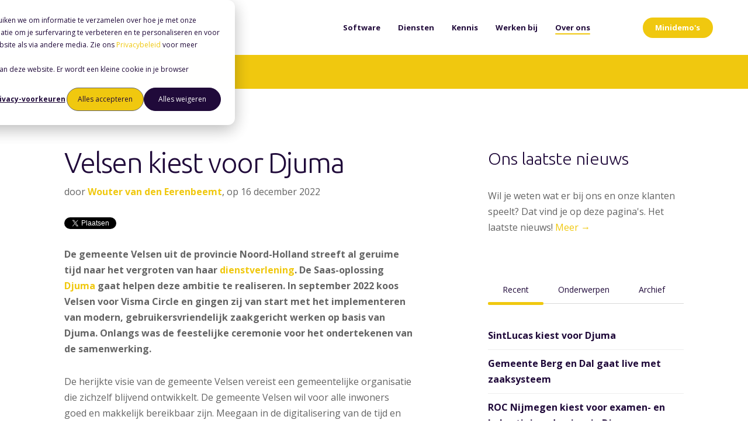

--- FILE ---
content_type: text/html; charset=UTF-8
request_url: https://www.vismacircle.nl/nieuws/velsen-kiest-voor-djuma
body_size: 17131
content:
<!doctype html><!--[if lt IE 7]> <html class="no-js lt-ie9 lt-ie8 lt-ie7" lang="nl-nl" > <![endif]--><!--[if IE 7]>    <html class="no-js lt-ie9 lt-ie8" lang="nl-nl" >        <![endif]--><!--[if IE 8]>    <html class="no-js lt-ie9" lang="nl-nl" >               <![endif]--><!--[if gt IE 8]><!--><html class="no-js" lang="nl-nl"><!--<![endif]--><head>
    <meta charset="utf-8">
    <meta http-equiv="X-UA-Compatible" content="IE=edge,chrome=1">
    <meta name="author" content="Wouter van den Eerenbeemt">
    <meta name="description" content="De gemeente Velsen streeft al geruime tijd naar het vergroten van haar dienstverlening. De Saas-oplossing Djuma gaat helpen deze ambitie te realiseren. ">
    <meta name="generator" content="HubSpot">
    <title>Velsen kiest voor Djuma</title>
    <link rel="shortcut icon" href="https://www.vismacircle.nl/hubfs/Logos/Visma-embleem.png">
    
<meta name="viewport" content="width=device-width, initial-scale=1">

    
    <meta property="og:description" content="De gemeente Velsen streeft al geruime tijd naar het vergroten van haar dienstverlening. De Saas-oplossing Djuma gaat helpen deze ambitie te realiseren. ">
    <meta property="og:title" content="Velsen kiest voor Djuma">
    <meta name="twitter:description" content="De gemeente Velsen streeft al geruime tijd naar het vergroten van haar dienstverlening. De Saas-oplossing Djuma gaat helpen deze ambitie te realiseren. ">
    <meta name="twitter:title" content="Velsen kiest voor Djuma">

    

    
    <style>
a.cta_button{-moz-box-sizing:content-box !important;-webkit-box-sizing:content-box !important;box-sizing:content-box !important;vertical-align:middle}.hs-breadcrumb-menu{list-style-type:none;margin:0px 0px 0px 0px;padding:0px 0px 0px 0px}.hs-breadcrumb-menu-item{float:left;padding:10px 0px 10px 10px}.hs-breadcrumb-menu-divider:before{content:'›';padding-left:10px}.hs-featured-image-link{border:0}.hs-featured-image{float:right;margin:0 0 20px 20px;max-width:50%}@media (max-width: 568px){.hs-featured-image{float:none;margin:0;width:100%;max-width:100%}}.hs-screen-reader-text{clip:rect(1px, 1px, 1px, 1px);height:1px;overflow:hidden;position:absolute !important;width:1px}
</style>

<link rel="stylesheet" href="/hs/hsstatic/BlogSocialSharingSupport/static-1.258/bundles/project.css">
<link rel="stylesheet" href="/hs/hsstatic/AsyncSupport/static-1.501/sass/comments_listing_asset.css">
<link rel="stylesheet" href="/hs/hsstatic/AsyncSupport/static-1.501/sass/rss_post_listing.css">
    <script src="https://code.jquery.com/jquery-3.7.1.min.js"></script>
<script src="https://code.jquery.com/jquery-migrate-3.5.0.min.js"></script>

    
<!--  Added by GoogleTagManager integration -->
<script>
var _hsp = window._hsp = window._hsp || [];
window.dataLayer = window.dataLayer || [];
function gtag(){dataLayer.push(arguments);}

var useGoogleConsentModeV2 = true;
var waitForUpdateMillis = 1000;



var hsLoadGtm = function loadGtm() {
    if(window._hsGtmLoadOnce) {
      return;
    }

    if (useGoogleConsentModeV2) {

      gtag('set','developer_id.dZTQ1Zm',true);

      gtag('consent', 'default', {
      'ad_storage': 'denied',
      'analytics_storage': 'denied',
      'ad_user_data': 'denied',
      'ad_personalization': 'denied',
      'wait_for_update': waitForUpdateMillis
      });

      _hsp.push(['useGoogleConsentModeV2'])
    }

    (function(w,d,s,l,i){w[l]=w[l]||[];w[l].push({'gtm.start':
    new Date().getTime(),event:'gtm.js'});var f=d.getElementsByTagName(s)[0],
    j=d.createElement(s),dl=l!='dataLayer'?'&l='+l:'';j.async=true;j.src=
    'https://www.googletagmanager.com/gtm.js?id='+i+dl;f.parentNode.insertBefore(j,f);
    })(window,document,'script','dataLayer','GTM-KVZDXW8');

    window._hsGtmLoadOnce = true;
};

_hsp.push(['addPrivacyConsentListener', function(consent){
  if(consent.allowed || (consent.categories && consent.categories.analytics)){
    hsLoadGtm();
  }
}]);

</script>

<!-- /Added by GoogleTagManager integration -->


<script defer src="https://kit.fontawesome.com/d153bd71c0.js" crossorigin="anonymous"></script>
<script>
var _hsq = window._hsq = window._hsq || [];
var _hsp = window._hsp = window._hsp || [];

_hsq.push(['addPrivacyConsentListener', function(consent) {
  if (consent.allowed || consent.categories.analytics) {
  	console.log("vismacircle.nl: Consent has been granted. Clarity implementation and Google Analytics (v3 and v4) will commence");

    // Added by GoogleAnalytics integration -->
    (function(i,s,o,g,r,a,m){i['GoogleAnalyticsObject']=r;i[r]=i[r]||function(){
      (i[r].q=i[r].q||[]).push(arguments)},i[r].l=1*new Date();a=s.createElement(o),
      m=s.getElementsByTagName(o)[0];a.async=1;a.src=g;m.parentNode.insertBefore(a,m)
      })(window,document,'script','//www.google-analytics.com/analytics.js','ga');
    ga('create','UA-151267-1','auto');
    ga('set', 'forceSSL', true); // Toelichting CBP: Gebruik altijd https voor Google Analytics
    ga('set', 'anonymizeIp', true); // Toelichting CBP: Zet de IP-maskering aan
    ga('send','pageview');
    //Added by GoogleAnalytics integration -->
    
    // Added Google Analytics 4 + Google Ads integration + Microsoft Clarity
    var addGoogleAnalytics = document.createElement("script");
    addGoogleAnalytics.setAttribute("src","https://www.googletagmanager.com/gtag/js?id=G-B0JLEJHBBV");
    addGoogleAnalytics.async = "true";
    document.head.appendChild(addGoogleAnalytics);

    var addDataLayer = document.createElement("script");
    var dataLayerData = document.createTextNode("window.dataLayer = window.dataLayer || [];function gtag(){dataLayer.push(arguments);} \n gtag('js', new Date()); \n gtag('config', 'G-B0JLEJHBBV'); \n gtag('config', 'G-B0JLEJHBBV', { 'anonymize_ip': true }); \n gtag('config', 'AW-11016682702');");
    addDataLayer.appendChild(dataLayerData);
    document.head.appendChild(addDataLayer);
    // Added Google Analytics 4 + Google Ads integration
        
  } else {
    console.log("vismacircle.nl: NO Consent has been granted. Analytics implementation skipped.");
	window['ga-disable-G-B0JLEJHBBV'] = true;
  }
}]); //addPrivacyConsentListener
function suppressHubSpotCookieBanner() {
    // Get the current URL search parameters
    const urlParams = new URLSearchParams(window.location.search);

    // Check for your specific parameter, e.g., '?no_cookie=true'
    if (urlParams.has('no_cookie') && urlParams.get('no_cookie') === 'true') {
        // Call the HubSpot API function to place the do-not-track cookie
        if (typeof _hsq !== 'undefined') {
            _hsq.push(['doNotTrack']);
            console.log('HubSpot tracking disabled via URL parameter.');
        }
    }
}

// Run the function when the page loads
window.addEventListener('load', suppressHubSpotCookieBanner);
</script>

<link rel="amphtml" href="https://www.vismacircle.nl/nieuws/velsen-kiest-voor-djuma?hs_amp=true">

<meta property="og:image" content="https://www.vismacircle.nl/hubfs/Velsen%20social%20media.jpg">
<meta property="og:image:width" content="1920">
<meta property="og:image:height" content="1008">
<meta property="og:image:alt" content="Velsen kiest voor Djuma, en wordt ondersteunt op gebieden zoals digitale dienstverlening ">
<meta name="twitter:image" content="https://www.vismacircle.nl/hubfs/Velsen%20social%20media.jpg">
<meta name="twitter:image:alt" content="Velsen kiest voor Djuma, en wordt ondersteunt op gebieden zoals digitale dienstverlening ">

<meta property="og:url" content="https://www.vismacircle.nl/nieuws/velsen-kiest-voor-djuma">
<meta name="twitter:card" content="summary_large_image">
<meta name="twitter:creator" content="@wvdeerenbeemt">

<link rel="canonical" href="https://www.vismacircle.nl/nieuws/velsen-kiest-voor-djuma">

<meta property="og:type" content="article">
<link rel="alternate" type="application/rss+xml" href="https://www.vismacircle.nl/nieuws/rss.xml">
<meta name="twitter:domain" content="www.vismacircle.nl">
<meta name="twitter:site" content="@VismaCircle">
<script src="//platform.linkedin.com/in.js" type="text/javascript">
    lang: nl_NL
</script>

<meta http-equiv="content-language" content="nl-nl">
<link rel="stylesheet" href="//7052064.fs1.hubspotusercontent-na1.net/hubfs/7052064/hub_generated/template_assets/DEFAULT_ASSET/1767723259071/template_layout.min.css">


<link rel="stylesheet" href="https://www.vismacircle.nl/hubfs/hub_generated/template_assets/1/10595598125/1755616382179/template_Act21.min.css">




</head>
<body class="blog-1 featured-image-top   hs-content-id-95602694058 hs-blog-post hs-blog-id-11592156559" style="">
<!--  Added by GoogleTagManager integration -->
<noscript><iframe src="https://www.googletagmanager.com/ns.html?id=GTM-KVZDXW8" height="0" width="0" style="display:none;visibility:hidden"></iframe></noscript>

<!-- /Added by GoogleTagManager integration -->

    <div class="header-container-wrapper">
    <div class="header-container container-fluid">

<div class="row-fluid-wrapper row-depth-1 row-number-1 ">
<div class="row-fluid ">
<div class="span12 widget-span widget-type-global_group " style="" data-widget-type="global_group" data-x="0" data-w="12">
<div class="" data-global-widget-path="generated_global_groups/10595504466.html"><div class="row-fluid-wrapper row-depth-1 row-number-1 ">
<div class="row-fluid ">
<div class="span12 widget-span widget-type-cell header-wrapper" style="" data-widget-type="cell" data-x="0" data-w="12">

<div class="row-fluid-wrapper row-depth-1 row-number-2 ">
<div class="row-fluid ">
<div class="span12 widget-span widget-type-cell centered ptb20 vmiddle never-stack" style="" data-widget-type="cell" data-x="0" data-w="12">

<div class="row-fluid-wrapper row-depth-1 row-number-3 ">
<div class="row-fluid ">
<div class="span3 widget-span widget-type-cell ns-sm-span5" style="" data-widget-type="cell" data-x="0" data-w="3">

<div class="row-fluid-wrapper row-depth-1 row-number-4 ">
<div class="row-fluid ">
<div class="span12 widget-span widget-type-logo " style="" data-widget-type="logo" data-x="0" data-w="12">
<div class="cell-wrapper layout-widget-wrapper">
<span id="hs_cos_wrapper_module_146731076570910" class="hs_cos_wrapper hs_cos_wrapper_widget hs_cos_wrapper_type_logo" style="" data-hs-cos-general-type="widget" data-hs-cos-type="logo"><a href="/" id="hs-link-module_146731076570910" style="border-width:0px;border:0px;"><img src="https://www.vismacircle.nl/hs-fs/hubfs/Logos/Visma-Circle-Red-black-black-500px.png?width=500&amp;height=73&amp;name=Visma-Circle-Red-black-black-500px.png" class="hs-image-widget " height="73" style="height: auto;width:500px;border-width:0px;border:0px;" width="500" alt="Logo van Visma Circle B.V. - zaakgericht werken, procesgericht werken en bedrijfsvoering voor overheidsinstellingen en onderwijs" title="Logo van Visma Circle B.V. - zaakgericht werken, procesgericht werken en bedrijfsvoering voor overheidsinstellingen en onderwijs" srcset="https://www.vismacircle.nl/hs-fs/hubfs/Logos/Visma-Circle-Red-black-black-500px.png?width=250&amp;height=37&amp;name=Visma-Circle-Red-black-black-500px.png 250w, https://www.vismacircle.nl/hs-fs/hubfs/Logos/Visma-Circle-Red-black-black-500px.png?width=500&amp;height=73&amp;name=Visma-Circle-Red-black-black-500px.png 500w, https://www.vismacircle.nl/hs-fs/hubfs/Logos/Visma-Circle-Red-black-black-500px.png?width=750&amp;height=110&amp;name=Visma-Circle-Red-black-black-500px.png 750w, https://www.vismacircle.nl/hs-fs/hubfs/Logos/Visma-Circle-Red-black-black-500px.png?width=1000&amp;height=146&amp;name=Visma-Circle-Red-black-black-500px.png 1000w, https://www.vismacircle.nl/hs-fs/hubfs/Logos/Visma-Circle-Red-black-black-500px.png?width=1250&amp;height=183&amp;name=Visma-Circle-Red-black-black-500px.png 1250w, https://www.vismacircle.nl/hs-fs/hubfs/Logos/Visma-Circle-Red-black-black-500px.png?width=1500&amp;height=219&amp;name=Visma-Circle-Red-black-black-500px.png 1500w" sizes="(max-width: 500px) 100vw, 500px"></a></span></div><!--end layout-widget-wrapper -->
</div><!--end widget-span -->
</div><!--end row-->
</div><!--end row-wrapper -->

</div><!--end widget-span -->
<div class="span9 widget-span widget-type-cell ns-sm-span7" style="" data-widget-type="cell" data-x="3" data-w="9">

<div class="row-fluid-wrapper row-depth-1 row-number-5 ">
<div class="row-fluid ">
<div class="span12 widget-span widget-type-cell all-inline tr" style="" data-widget-type="cell" data-x="0" data-w="12">

</div><!--end widget-span -->
</div><!--end row-->
</div><!--end row-wrapper -->

<div class="row-fluid-wrapper row-depth-1 row-number-6 ">
<div class="row-fluid ">
<div class="span12 widget-span widget-type-cell all-inline tr" style="" data-widget-type="cell" data-x="0" data-w="12">

<div class="row-fluid-wrapper row-depth-2 row-number-1 ">
<div class="row-fluid ">
<div class="span12 widget-span widget-type-menu menu-bar first-not-active flyouts-fade flyouts-slide md-hidden" style="" data-widget-type="menu" data-x="0" data-w="12">
<div class="cell-wrapper layout-widget-wrapper">
<span id="hs_cos_wrapper_module_146731076570911" class="hs_cos_wrapper hs_cos_wrapper_widget hs_cos_wrapper_type_menu" style="" data-hs-cos-general-type="widget" data-hs-cos-type="menu"><div id="hs_menu_wrapper_module_146731076570911" class="hs-menu-wrapper active-branch flyouts hs-menu-flow-horizontal" role="navigation" data-sitemap-name="default" data-menu-id="6807938470" aria-label="Navigation Menu">
 <ul role="menu" class="active-branch">
  <li class="hs-menu-item hs-menu-depth-1 hs-item-has-children" role="none"><a href="https://www.vismacircle.nl/software" aria-haspopup="true" aria-expanded="false" role="menuitem">Software</a>
   <ul role="menu" class="hs-menu-children-wrapper">
    <li class="hs-menu-item hs-menu-depth-2 hs-item-has-children" role="none"><a href="https://www.vismacircle.nl/software/zaakgericht-werken" role="menuitem">Zaakgericht werken</a>
     <ul role="menu" class="hs-menu-children-wrapper">
      <li class="hs-menu-item hs-menu-depth-3" role="none"><a href="https://www.vismacircle.nl/lp/djumalytics-automatische-slimme-documentherkenning-en-classificatie" role="menuitem">Djumalytics (documentherkenning)</a></li>
      <li class="hs-menu-item hs-menu-depth-3" role="none"><a href="https://www.vismacircle.nl/nieuws/webinar-digitaal-ondertekenen-met-validsign-via-djuma" role="menuitem">Digitale Handtekeningen</a></li>
     </ul></li>
    <li class="hs-menu-item hs-menu-depth-2" role="none"><a href="https://www.vismacircle.nl/software/open-overheid" role="menuitem">Open Overheid</a></li>
    <li class="hs-menu-item hs-menu-depth-2 hs-item-has-children" role="none"><a href="https://www.vismacircle.nl/software/samenwerken" role="menuitem">Samenwerken</a>
     <ul role="menu" class="hs-menu-children-wrapper">
      <li class="hs-menu-item hs-menu-depth-3" role="none"><a href="https://www.vismacircle.nl/djuma-teams" role="menuitem">Djuma Teams</a></li>
     </ul></li>
    <li class="hs-menu-item hs-menu-depth-2" role="none"><a href="https://www.vismacircle.nl/software/klantcontact-voor-gemeenten-waterschappen-en-gemeenschappelijke-regelingen" role="menuitem">Klantcontact</a></li>
    <li class="hs-menu-item hs-menu-depth-2" role="none"><a href="https://www.vismacircle.nl/software/online-dienstverlening" role="menuitem">Online dienstverlening</a></li>
    <li class="hs-menu-item hs-menu-depth-2" role="none"><a href="https://www.vismacircle.nl/software/examinering-voor-het-onderwijs" role="menuitem">Examinering voor het onderwijs</a></li>
    <li class="hs-menu-item hs-menu-depth-2" role="none"><a href="https://www.vismacircle.nl/software/archief-en-dossiervorming" role="menuitem">Archief en dossiervorming</a></li>
   </ul></li>
  <li class="hs-menu-item hs-menu-depth-1 hs-item-has-children" role="none"><a href="https://www.vismacircle.nl/diensten" aria-haspopup="true" aria-expanded="false" role="menuitem">Diensten</a>
   <ul role="menu" class="hs-menu-children-wrapper">
    <li class="hs-menu-item hs-menu-depth-2" role="none"><a href="https://www.vismacircle.nl/diensten/implementeren-van-een-zaaksysteem" role="menuitem">Implementeren van een zaaksysteem</a></li>
    <li class="hs-menu-item hs-menu-depth-2" role="none"><a href="https://www.vismacircle.nl/diensten/bouwen-aan-dienstverlening" role="menuitem">Bouwen aan dienstverlening</a></li>
    <li class="hs-menu-item hs-menu-depth-2" role="none"><a href="https://www.vismacircle.nl/diensten/verbeter-samenwerking-in-de-keten" role="menuitem">Verbeter samenwerking in de keten</a></li>
    <li class="hs-menu-item hs-menu-depth-2" role="none"><a href="https://www.vismacircle.nl/diensten/dossiers-en-archieven-op-orde-brengen-en-houden" role="menuitem">Dossiers en archieven op orde brengen en houden</a></li>
    <li class="hs-menu-item hs-menu-depth-2" role="none"><a href="https://www.vismacircle.nl/diensten/customer-success-packages" role="menuitem">Samen blijven sturen op succes</a></li>
    <li class="hs-menu-item hs-menu-depth-2" role="none"><a href="https://www.vismacircle.nl/diensten/koppelingen-en-conversies" role="menuitem">Koppelingen en conversies</a></li>
    <li class="hs-menu-item hs-menu-depth-2" role="none"><a href="https://www.vismacircle.nl/diensten/bibliotheek/" role="menuitem">Complete dienstenbibliotheek</a></li>
   </ul></li>
  <li class="hs-menu-item hs-menu-depth-1 hs-item-has-children" role="none"><a href="https://www.vismacircle.nl/kennis" aria-haspopup="true" aria-expanded="false" role="menuitem">Kennis</a>
   <ul role="menu" class="hs-menu-children-wrapper">
    <li class="hs-menu-item hs-menu-depth-2" role="none"><a href="https://www.vismacircle.nl/blog" role="menuitem">Blog</a></li>
    <li class="hs-menu-item hs-menu-depth-2" role="none"><a href="https://www.vismacircle.nl/case-studies" role="menuitem">Case studies</a></li>
    <li class="hs-menu-item hs-menu-depth-2" role="none"><a href="https://www.vismacircle.nl/kennis#whitepapers" role="menuitem">Whitepapers</a></li>
    <li class="hs-menu-item hs-menu-depth-2" role="none"><a href="https://www.vismacircle.nl/kennis#webinars" role="menuitem">Webinars</a></li>
    <li class="hs-menu-item hs-menu-depth-2" role="none"><a href="https://www.vismacircle.nl/diensten/djuma-academy" role="menuitem">Djuma Academy</a></li>
   </ul></li>
  <li class="hs-menu-item hs-menu-depth-1 hs-item-has-children" role="none"><a href="https://werkenbij.vismacircle.nl" aria-haspopup="true" aria-expanded="false" role="menuitem">Werken bij</a>
   <ul role="menu" class="hs-menu-children-wrapper">
    <li class="hs-menu-item hs-menu-depth-2" role="none"><a href="https://werkenbij.vismacircle.nl/jobs" role="menuitem">Vacatures</a></li>
   </ul></li>
  <li class="hs-menu-item hs-menu-depth-1 hs-item-has-children active-branch" role="none"><a href="https://www.vismacircle.nl/over-visma-circle" aria-haspopup="true" aria-expanded="false" role="menuitem">Over ons</a>
   <ul role="menu" class="hs-menu-children-wrapper active-branch">
    <li class="hs-menu-item hs-menu-depth-2" role="none"><a href="https://www.vismacircle.nl/over-visma-circle/team" role="menuitem">Team</a></li>
    <li class="hs-menu-item hs-menu-depth-2" role="none"><a href="https://www.vismacircle.nl/over-visma-circle/why-how-what" role="menuitem">Why How What</a></li>
    <li class="hs-menu-item hs-menu-depth-2 active active-branch" role="none"><a href="https://www.vismacircle.nl/nieuws" role="menuitem">Nieuws</a></li>
    <li class="hs-menu-item hs-menu-depth-2" role="none"><a href="https://www.vismacircle.nl/over-visma-circle/mvo" role="menuitem">Maatschappelijk verantwoord ondernemen</a></li>
   </ul></li>
 </ul>
</div></span></div><!--end layout-widget-wrapper -->
</div><!--end widget-span -->
</div><!--end row-->
</div><!--end row-wrapper -->

<div class="row-fluid-wrapper row-depth-2 row-number-2 ">
<div class="row-fluid ">
<div class="span12 widget-span widget-type-language_switcher lang-select ml10" style="" data-widget-type="language_switcher" data-x="0" data-w="12">
<div class="cell-wrapper layout-widget-wrapper">
<span id="hs_cos_wrapper_module_1516044379903510" class="hs_cos_wrapper hs_cos_wrapper_widget hs_cos_wrapper_type_language_switcher" style="" data-hs-cos-general-type="widget" data-hs-cos-type="language_switcher"></span></div><!--end layout-widget-wrapper -->
</div><!--end widget-span -->
</div><!--end row-->
</div><!--end row-wrapper -->

<div class="row-fluid-wrapper row-depth-2 row-number-3 ">
<div class="row-fluid ">
<div class="span12 widget-span widget-type-custom_widget " style="" data-widget-type="custom_widget" data-x="0" data-w="12">
<div id="hs_cos_wrapper_module_15306479628821212" class="hs_cos_wrapper hs_cos_wrapper_widget hs_cos_wrapper_type_module" style="" data-hs-cos-general-type="widget" data-hs-cos-type="module"><span class="control-button search fss-open-btn"><i class="fa fa-search" aria-hidden="true"></i></span></div>

</div><!--end widget-span -->
</div><!--end row-->
</div><!--end row-wrapper -->

<div class="row-fluid-wrapper row-depth-2 row-number-4 ">
<div class="row-fluid ">
<div class="span12 widget-span widget-type-custom_widget " style="hidden md-visible" data-widget-type="custom_widget" data-x="0" data-w="12">
<div id="hs_cos_wrapper_module_15306479664731214" class="hs_cos_wrapper hs_cos_wrapper_widget hs_cos_wrapper_type_module" style="" data-hs-cos-general-type="widget" data-hs-cos-type="module"><span class="control-button menu" data-slide-menu="primary-slide-menu">
<span class="open">
<i class="fa fa-bars" aria-hidden="true"></i>
</span>
<span class="close">
<i class="fa fa-bars" aria-hidden="true"></i>
</span>
<span></span></span></div>

</div><!--end widget-span -->
</div><!--end row-->
</div><!--end row-wrapper -->

<div class="row-fluid-wrapper row-depth-2 row-number-5 ">
<div class="row-fluid ">
<div class="span12 widget-span widget-type-custom_widget mr20" style="" data-widget-type="custom_widget" data-x="0" data-w="12">
<div id="hs_cos_wrapper_module_1605042553456247" class="hs_cos_wrapper hs_cos_wrapper_widget hs_cos_wrapper_type_module widget-type-cta" style="" data-hs-cos-general-type="widget" data-hs-cos-type="module"><span id="hs_cos_wrapper_module_1605042553456247_" class="hs_cos_wrapper hs_cos_wrapper_widget hs_cos_wrapper_type_cta" style="" data-hs-cos-general-type="widget" data-hs-cos-type="cta"><!--HubSpot Call-to-Action Code --><span class="hs-cta-wrapper" id="hs-cta-wrapper-676d2431-55e8-4560-b719-3601c5ab80a8"><span class="hs-cta-node hs-cta-676d2431-55e8-4560-b719-3601c5ab80a8" id="hs-cta-676d2431-55e8-4560-b719-3601c5ab80a8"><!--[if lte IE 8]><div id="hs-cta-ie-element"></div><![endif]--><a href="https://hubspot-cta-redirect-eu1-prod.s3.amazonaws.com/cta/redirect/4238094/676d2431-55e8-4560-b719-3601c5ab80a8" target="_blank" rel="noopener"><img class="hs-cta-img" id="hs-cta-img-676d2431-55e8-4560-b719-3601c5ab80a8" style="border-width:0px;" src="https://hubspot-no-cache-eu1-prod.s3.amazonaws.com/cta/default/4238094/676d2431-55e8-4560-b719-3601c5ab80a8.png" alt="Minidemo's"></a></span><script charset="utf-8" src="/hs/cta/cta/current.js"></script><script type="text/javascript"> hbspt.cta._relativeUrls=true;hbspt.cta.load(4238094, '676d2431-55e8-4560-b719-3601c5ab80a8', {"useNewLoader":"true","region":"eu1"}); </script></span><!-- end HubSpot Call-to-Action Code --></span></div>

</div><!--end widget-span -->
</div><!--end row-->
</div><!--end row-wrapper -->

</div><!--end widget-span -->
</div><!--end row-->
</div><!--end row-wrapper -->

<div class="row-fluid-wrapper row-depth-1 row-number-1 ">
<div class="row-fluid ">
<div class="span12 widget-span widget-type-cell all-inline tr" style="" data-widget-type="cell" data-x="0" data-w="12">

</div><!--end widget-span -->
</div><!--end row-->
</div><!--end row-wrapper -->

</div><!--end widget-span -->
</div><!--end row-->
</div><!--end row-wrapper -->

</div><!--end widget-span -->
</div><!--end row-->
</div><!--end row-wrapper -->

</div><!--end widget-span -->
</div><!--end row-->
</div><!--end row-wrapper -->
</div>
</div><!--end widget-span -->
</div><!--end row-->
</div><!--end row-wrapper -->

<div class="row-fluid-wrapper row-depth-1 row-number-2 ">
<div class="row-fluid ">
<div class="span12 widget-span widget-type-global_group " style="" data-widget-type="global_group" data-x="0" data-w="12">
<div class="" data-global-widget-path="generated_global_groups/10595367819.html"><div class="row-fluid-wrapper row-depth-1 row-number-1 ">
<div class="row-fluid ">
<div class="sticky-header-options" data-linked-to=".header-wrapper">
<div class="span12 widget-span widget-type-cell sticky-header md-hidden" style="" data-widget-type="cell" data-x="0" data-w="12">

<div class="row-fluid-wrapper row-depth-1 row-number-2 ">
<div class="row-fluid ">
<div class="span12 widget-span widget-type-cell centered ptb5 vmiddle never-stack" style="" data-widget-type="cell" data-x="0" data-w="12">

<div class="row-fluid-wrapper row-depth-1 row-number-3 ">
<div class="row-fluid ">
<div class="span3 widget-span widget-type-cell ns-sm-span5" style="" data-widget-type="cell" data-x="0" data-w="3">

<div class="row-fluid-wrapper row-depth-1 row-number-4 ">
<div class="row-fluid ">
<div class="span12 widget-span widget-type-logo " style="" data-widget-type="logo" data-x="0" data-w="12">
<div class="cell-wrapper layout-widget-wrapper">
<span id="hs_cos_wrapper_module_146731076570910" class="hs_cos_wrapper hs_cos_wrapper_widget hs_cos_wrapper_type_logo" style="" data-hs-cos-general-type="widget" data-hs-cos-type="logo"><a href="/" id="hs-link-module_146731076570910" style="border-width:0px;border:0px;"><img src="https://www.vismacircle.nl/hs-fs/hubfs/Logos/Visma-Circle-Red-black-black-500px.png?width=500&amp;height=73&amp;name=Visma-Circle-Red-black-black-500px.png" class="hs-image-widget " height="73" style="height: auto;width:500px;border-width:0px;border:0px;" width="500" alt="Visma Circle logo" title="Visma Circle logo" srcset="https://www.vismacircle.nl/hs-fs/hubfs/Logos/Visma-Circle-Red-black-black-500px.png?width=250&amp;height=37&amp;name=Visma-Circle-Red-black-black-500px.png 250w, https://www.vismacircle.nl/hs-fs/hubfs/Logos/Visma-Circle-Red-black-black-500px.png?width=500&amp;height=73&amp;name=Visma-Circle-Red-black-black-500px.png 500w, https://www.vismacircle.nl/hs-fs/hubfs/Logos/Visma-Circle-Red-black-black-500px.png?width=750&amp;height=110&amp;name=Visma-Circle-Red-black-black-500px.png 750w, https://www.vismacircle.nl/hs-fs/hubfs/Logos/Visma-Circle-Red-black-black-500px.png?width=1000&amp;height=146&amp;name=Visma-Circle-Red-black-black-500px.png 1000w, https://www.vismacircle.nl/hs-fs/hubfs/Logos/Visma-Circle-Red-black-black-500px.png?width=1250&amp;height=183&amp;name=Visma-Circle-Red-black-black-500px.png 1250w, https://www.vismacircle.nl/hs-fs/hubfs/Logos/Visma-Circle-Red-black-black-500px.png?width=1500&amp;height=219&amp;name=Visma-Circle-Red-black-black-500px.png 1500w" sizes="(max-width: 500px) 100vw, 500px"></a></span></div><!--end layout-widget-wrapper -->
</div><!--end widget-span -->
</div><!--end row-->
</div><!--end row-wrapper -->

</div><!--end widget-span -->
<div class="span9 widget-span widget-type-cell ns-sm-span7" style="" data-widget-type="cell" data-x="3" data-w="9">

<div class="row-fluid-wrapper row-depth-1 row-number-5 ">
<div class="row-fluid ">
<div class="span12 widget-span widget-type-cell all-inline tr" style="" data-widget-type="cell" data-x="0" data-w="12">

</div><!--end widget-span -->
</div><!--end row-->
</div><!--end row-wrapper -->

<div class="row-fluid-wrapper row-depth-1 row-number-6 ">
<div class="row-fluid ">
<div class="span12 widget-span widget-type-cell all-inline tr" style="" data-widget-type="cell" data-x="0" data-w="12">

<div class="row-fluid-wrapper row-depth-2 row-number-1 ">
<div class="row-fluid ">
<div class="span12 widget-span widget-type-menu menu-bar first-not-active flyouts-fade flyouts-slide md-hidden" style="" data-widget-type="menu" data-x="0" data-w="12">
<div class="cell-wrapper layout-widget-wrapper">
<span id="hs_cos_wrapper_module_146731076570911" class="hs_cos_wrapper hs_cos_wrapper_widget hs_cos_wrapper_type_menu" style="" data-hs-cos-general-type="widget" data-hs-cos-type="menu"><div id="hs_menu_wrapper_module_146731076570911" class="hs-menu-wrapper active-branch flyouts hs-menu-flow-horizontal" role="navigation" data-sitemap-name="default" data-menu-id="6807938470" aria-label="Navigation Menu">
 <ul role="menu" class="active-branch">
  <li class="hs-menu-item hs-menu-depth-1 hs-item-has-children" role="none"><a href="https://www.vismacircle.nl/software" aria-haspopup="true" aria-expanded="false" role="menuitem">Software</a>
   <ul role="menu" class="hs-menu-children-wrapper">
    <li class="hs-menu-item hs-menu-depth-2 hs-item-has-children" role="none"><a href="https://www.vismacircle.nl/software/zaakgericht-werken" role="menuitem">Zaakgericht werken</a>
     <ul role="menu" class="hs-menu-children-wrapper">
      <li class="hs-menu-item hs-menu-depth-3" role="none"><a href="https://www.vismacircle.nl/lp/djumalytics-automatische-slimme-documentherkenning-en-classificatie" role="menuitem">Djumalytics (documentherkenning)</a></li>
      <li class="hs-menu-item hs-menu-depth-3" role="none"><a href="https://www.vismacircle.nl/nieuws/webinar-digitaal-ondertekenen-met-validsign-via-djuma" role="menuitem">Digitale Handtekeningen</a></li>
     </ul></li>
    <li class="hs-menu-item hs-menu-depth-2" role="none"><a href="https://www.vismacircle.nl/software/open-overheid" role="menuitem">Open Overheid</a></li>
    <li class="hs-menu-item hs-menu-depth-2 hs-item-has-children" role="none"><a href="https://www.vismacircle.nl/software/samenwerken" role="menuitem">Samenwerken</a>
     <ul role="menu" class="hs-menu-children-wrapper">
      <li class="hs-menu-item hs-menu-depth-3" role="none"><a href="https://www.vismacircle.nl/djuma-teams" role="menuitem">Djuma Teams</a></li>
     </ul></li>
    <li class="hs-menu-item hs-menu-depth-2" role="none"><a href="https://www.vismacircle.nl/software/klantcontact-voor-gemeenten-waterschappen-en-gemeenschappelijke-regelingen" role="menuitem">Klantcontact</a></li>
    <li class="hs-menu-item hs-menu-depth-2" role="none"><a href="https://www.vismacircle.nl/software/online-dienstverlening" role="menuitem">Online dienstverlening</a></li>
    <li class="hs-menu-item hs-menu-depth-2" role="none"><a href="https://www.vismacircle.nl/software/examinering-voor-het-onderwijs" role="menuitem">Examinering voor het onderwijs</a></li>
    <li class="hs-menu-item hs-menu-depth-2" role="none"><a href="https://www.vismacircle.nl/software/archief-en-dossiervorming" role="menuitem">Archief en dossiervorming</a></li>
   </ul></li>
  <li class="hs-menu-item hs-menu-depth-1 hs-item-has-children" role="none"><a href="https://www.vismacircle.nl/diensten" aria-haspopup="true" aria-expanded="false" role="menuitem">Diensten</a>
   <ul role="menu" class="hs-menu-children-wrapper">
    <li class="hs-menu-item hs-menu-depth-2" role="none"><a href="https://www.vismacircle.nl/diensten/implementeren-van-een-zaaksysteem" role="menuitem">Implementeren van een zaaksysteem</a></li>
    <li class="hs-menu-item hs-menu-depth-2" role="none"><a href="https://www.vismacircle.nl/diensten/bouwen-aan-dienstverlening" role="menuitem">Bouwen aan dienstverlening</a></li>
    <li class="hs-menu-item hs-menu-depth-2" role="none"><a href="https://www.vismacircle.nl/diensten/verbeter-samenwerking-in-de-keten" role="menuitem">Verbeter samenwerking in de keten</a></li>
    <li class="hs-menu-item hs-menu-depth-2" role="none"><a href="https://www.vismacircle.nl/diensten/dossiers-en-archieven-op-orde-brengen-en-houden" role="menuitem">Dossiers en archieven op orde brengen en houden</a></li>
    <li class="hs-menu-item hs-menu-depth-2" role="none"><a href="https://www.vismacircle.nl/diensten/customer-success-packages" role="menuitem">Samen blijven sturen op succes</a></li>
    <li class="hs-menu-item hs-menu-depth-2" role="none"><a href="https://www.vismacircle.nl/diensten/koppelingen-en-conversies" role="menuitem">Koppelingen en conversies</a></li>
    <li class="hs-menu-item hs-menu-depth-2" role="none"><a href="https://www.vismacircle.nl/diensten/bibliotheek/" role="menuitem">Complete dienstenbibliotheek</a></li>
   </ul></li>
  <li class="hs-menu-item hs-menu-depth-1 hs-item-has-children" role="none"><a href="https://www.vismacircle.nl/kennis" aria-haspopup="true" aria-expanded="false" role="menuitem">Kennis</a>
   <ul role="menu" class="hs-menu-children-wrapper">
    <li class="hs-menu-item hs-menu-depth-2" role="none"><a href="https://www.vismacircle.nl/blog" role="menuitem">Blog</a></li>
    <li class="hs-menu-item hs-menu-depth-2" role="none"><a href="https://www.vismacircle.nl/case-studies" role="menuitem">Case studies</a></li>
    <li class="hs-menu-item hs-menu-depth-2" role="none"><a href="https://www.vismacircle.nl/kennis#whitepapers" role="menuitem">Whitepapers</a></li>
    <li class="hs-menu-item hs-menu-depth-2" role="none"><a href="https://www.vismacircle.nl/kennis#webinars" role="menuitem">Webinars</a></li>
    <li class="hs-menu-item hs-menu-depth-2" role="none"><a href="https://www.vismacircle.nl/diensten/djuma-academy" role="menuitem">Djuma Academy</a></li>
   </ul></li>
  <li class="hs-menu-item hs-menu-depth-1 hs-item-has-children" role="none"><a href="https://werkenbij.vismacircle.nl" aria-haspopup="true" aria-expanded="false" role="menuitem">Werken bij</a>
   <ul role="menu" class="hs-menu-children-wrapper">
    <li class="hs-menu-item hs-menu-depth-2" role="none"><a href="https://werkenbij.vismacircle.nl/jobs" role="menuitem">Vacatures</a></li>
   </ul></li>
  <li class="hs-menu-item hs-menu-depth-1 hs-item-has-children active-branch" role="none"><a href="https://www.vismacircle.nl/over-visma-circle" aria-haspopup="true" aria-expanded="false" role="menuitem">Over ons</a>
   <ul role="menu" class="hs-menu-children-wrapper active-branch">
    <li class="hs-menu-item hs-menu-depth-2" role="none"><a href="https://www.vismacircle.nl/over-visma-circle/team" role="menuitem">Team</a></li>
    <li class="hs-menu-item hs-menu-depth-2" role="none"><a href="https://www.vismacircle.nl/over-visma-circle/why-how-what" role="menuitem">Why How What</a></li>
    <li class="hs-menu-item hs-menu-depth-2 active active-branch" role="none"><a href="https://www.vismacircle.nl/nieuws" role="menuitem">Nieuws</a></li>
    <li class="hs-menu-item hs-menu-depth-2" role="none"><a href="https://www.vismacircle.nl/over-visma-circle/mvo" role="menuitem">Maatschappelijk verantwoord ondernemen</a></li>
   </ul></li>
 </ul>
</div></span></div><!--end layout-widget-wrapper -->
</div><!--end widget-span -->
</div><!--end row-->
</div><!--end row-wrapper -->

<div class="row-fluid-wrapper row-depth-2 row-number-2 ">
<div class="row-fluid ">
<div class="span12 widget-span widget-type-language_switcher lang-select ml10" style="" data-widget-type="language_switcher" data-x="0" data-w="12">
<div class="cell-wrapper layout-widget-wrapper">
<span id="hs_cos_wrapper_module_1516061150321558" class="hs_cos_wrapper hs_cos_wrapper_widget hs_cos_wrapper_type_language_switcher" style="" data-hs-cos-general-type="widget" data-hs-cos-type="language_switcher"></span></div><!--end layout-widget-wrapper -->
</div><!--end widget-span -->
</div><!--end row-->
</div><!--end row-wrapper -->

<div class="row-fluid-wrapper row-depth-2 row-number-3 ">
<div class="row-fluid ">
<div class="span12 widget-span widget-type-custom_widget " style="" data-widget-type="custom_widget" data-x="0" data-w="12">
<div id="hs_cos_wrapper_module_15306490227681759" class="hs_cos_wrapper hs_cos_wrapper_widget hs_cos_wrapper_type_module" style="" data-hs-cos-general-type="widget" data-hs-cos-type="module"><span class="control-button search fss-open-btn"><i class="fa fa-search" aria-hidden="true"></i></span></div>

</div><!--end widget-span -->
</div><!--end row-->
</div><!--end row-wrapper -->

<div class="row-fluid-wrapper row-depth-2 row-number-4 ">
<div class="row-fluid ">
<div class="span12 widget-span widget-type-custom_widget " style="" data-widget-type="custom_widget" data-x="0" data-w="12">
<div id="hs_cos_wrapper_module_15306490260051761" class="hs_cos_wrapper hs_cos_wrapper_widget hs_cos_wrapper_type_module" style="" data-hs-cos-general-type="widget" data-hs-cos-type="module"><span class="control-button menu" data-slide-menu="primary-slide-menu">
<span class="open">
<i class="fa fa-bars" aria-hidden="true"></i>
</span>
<span class="close">
<i class="fa fa-bars" aria-hidden="true"></i>
</span>
<span></span></span></div>

</div><!--end widget-span -->
</div><!--end row-->
</div><!--end row-wrapper -->

<div class="row-fluid-wrapper row-depth-2 row-number-5 ">
<div class="row-fluid ">
<div class="span12 widget-span widget-type-custom_widget mr20" style="" data-widget-type="custom_widget" data-x="0" data-w="12">
<div id="hs_cos_wrapper_module_1618924340752153" class="hs_cos_wrapper hs_cos_wrapper_widget hs_cos_wrapper_type_module widget-type-cta" style="" data-hs-cos-general-type="widget" data-hs-cos-type="module"><span id="hs_cos_wrapper_module_1618924340752153_" class="hs_cos_wrapper hs_cos_wrapper_widget hs_cos_wrapper_type_cta" style="" data-hs-cos-general-type="widget" data-hs-cos-type="cta"><!--HubSpot Call-to-Action Code --><span class="hs-cta-wrapper" id="hs-cta-wrapper-676d2431-55e8-4560-b719-3601c5ab80a8"><span class="hs-cta-node hs-cta-676d2431-55e8-4560-b719-3601c5ab80a8" id="hs-cta-676d2431-55e8-4560-b719-3601c5ab80a8"><!--[if lte IE 8]><div id="hs-cta-ie-element"></div><![endif]--><a href="https://hubspot-cta-redirect-eu1-prod.s3.amazonaws.com/cta/redirect/4238094/676d2431-55e8-4560-b719-3601c5ab80a8" target="_blank" rel="noopener"><img class="hs-cta-img" id="hs-cta-img-676d2431-55e8-4560-b719-3601c5ab80a8" style="border-width:0px;" src="https://hubspot-no-cache-eu1-prod.s3.amazonaws.com/cta/default/4238094/676d2431-55e8-4560-b719-3601c5ab80a8.png" alt="Minidemo's"></a></span><script charset="utf-8" src="/hs/cta/cta/current.js"></script><script type="text/javascript"> hbspt.cta._relativeUrls=true;hbspt.cta.load(4238094, '676d2431-55e8-4560-b719-3601c5ab80a8', {"useNewLoader":"true","region":"eu1"}); </script></span><!-- end HubSpot Call-to-Action Code --></span></div>

</div><!--end widget-span -->
</div><!--end row-->
</div><!--end row-wrapper -->

</div><!--end widget-span -->
</div><!--end row-->
</div><!--end row-wrapper -->

<div class="row-fluid-wrapper row-depth-1 row-number-1 ">
<div class="row-fluid ">
<div class="span12 widget-span widget-type-cell all-inline tr" style="" data-widget-type="cell" data-x="0" data-w="12">

</div><!--end widget-span -->
</div><!--end row-->
</div><!--end row-wrapper -->

</div><!--end widget-span -->
</div><!--end row-->
</div><!--end row-wrapper -->

</div><!--end widget-span -->
</div><!--end row-->
</div><!--end row-wrapper -->

</div><!--end widget-span -->
  </div>
</div><!--end row-->
</div><!--end row-wrapper -->
</div>
</div><!--end widget-span -->
</div><!--end row-->
</div><!--end row-wrapper -->

<div class="row-fluid-wrapper row-depth-1 row-number-3 ">
<div class="row-fluid ">
<div class="span12 widget-span widget-type-global_group " style="" data-widget-type="global_group" data-x="0" data-w="12">
<div class="" data-global-widget-path="generated_global_groups/10595367832.html"><div class="row-fluid-wrapper row-depth-1 row-number-1 ">
<div class="row-fluid ">
<div class="span12 widget-span widget-type-cell fullscreen-search" style="" data-widget-type="cell" data-x="0" data-w="12">

<div class="row-fluid-wrapper row-depth-1 row-number-2 ">
<div class="row-fluid ">
<div class="span12 widget-span widget-type-custom_widget " style="" data-widget-type="custom_widget" data-x="0" data-w="12">
<div id="hs_cos_wrapper_module_1530555777115370" class="hs_cos_wrapper hs_cos_wrapper_widget hs_cos_wrapper_type_module" style="" data-hs-cos-general-type="widget" data-hs-cos-type="module"><div class="cell-wrapper"> 
  <form action="/hs-search-results">
    <input type="search" class="hs-input" name="term" autocomplete="off" placeholder="Zoeken...">
    <button type="submit" class="hs-button primary">Zoeken</button>
  </form>
</div></div>

</div><!--end widget-span -->
</div><!--end row-->
</div><!--end row-wrapper -->

</div><!--end widget-span -->
</div><!--end row-->
</div><!--end row-wrapper -->
</div>
</div><!--end widget-span -->
</div><!--end row-->
</div><!--end row-wrapper -->

<div class="row-fluid-wrapper row-depth-1 row-number-4 ">
<div class="row-fluid ">
<div class="span12 widget-span widget-type-global_group " style="" data-widget-type="global_group" data-x="0" data-w="12">
<div class="" data-global-widget-path="generated_global_groups/10595504474.html"><div class="row-fluid-wrapper row-depth-1 row-number-1 ">
<div class="row-fluid ">
<div id="primary-slide-menu" class="span12 widget-span widget-type-cell slide-menu right w400 bg-white" style="" data-widget-type="cell" data-x="0" data-w="12">

<div class="row-fluid-wrapper row-depth-1 row-number-2 ">
<div class="row-fluid ">
<div class="span12 widget-span widget-type-cell slide-menu-scroller" style="" data-widget-type="cell" data-x="0" data-w="12">

<div class="row-fluid-wrapper row-depth-1 row-number-3 ">
<div class="row-fluid ">
<div class="span12 widget-span widget-type-cell never-stack ptb20 plr30 vmiddle bg-dark white-content" style="" data-widget-type="cell" data-x="0" data-w="12">

<div class="row-fluid-wrapper row-depth-1 row-number-4 ">
<div class="row-fluid ">
<div class="span9 widget-span widget-type-rich_text " style="" data-widget-type="rich_text" data-x="0" data-w="9">
<div class="cell-wrapper layout-widget-wrapper">
<span id="hs_cos_wrapper_module_1490019842268586" class="hs_cos_wrapper hs_cos_wrapper_widget hs_cos_wrapper_type_rich_text" style="" data-hs-cos-general-type="widget" data-hs-cos-type="rich_text"><strong>Menu</strong></span>
</div><!--end layout-widget-wrapper -->
</div><!--end widget-span -->
<div class="span3 widget-span widget-type-custom_widget tr" style="" data-widget-type="custom_widget" data-x="9" data-w="3">
<div id="hs_cos_wrapper_module_15306489371471734" class="hs_cos_wrapper hs_cos_wrapper_widget hs_cos_wrapper_type_module" style="" data-hs-cos-general-type="widget" data-hs-cos-type="module"><span class="control-button menu" data-slide-menu="primary-slide-menu">
<span class="open">
<!-- Default: -->
<i class="fa fa-bars" aria-hidden="true"></i>
<!-- Other ideas: -->
<!--Open Menu-->
<!--<i class="fa fa-list" aria-hidden="true"></i>-->
<!--<i class="fa fa-ellipsis-v" aria-hidden="true"></i>-->
</span>
<span class="close">
<!-- Default: -->
<!--<i class="fa fa-ellipsis-v" aria-hidden="true"></i>-->
<!-- Other ideas: -->
<!--Close Menu-->
<!--<i class="fa fa-ellipsis-h" aria-hidden="true"></i>-->
<!--<i class="fa fa-bars" aria-hidden="true"></i>-->
<i class="fa fa-close" aria-hidden="true"></i>
</span>
<span></span></span></div>

</div><!--end widget-span -->
</div><!--end row-->
</div><!--end row-wrapper -->

</div><!--end widget-span -->
</div><!--end row-->
</div><!--end row-wrapper -->

<div class="row-fluid-wrapper row-depth-1 row-number-5 ">
<div class="row-fluid ">
<div class="span12 widget-span widget-type-cell all-inline p30 tc" style="" data-widget-type="cell" data-x="0" data-w="12">

<div class="row-fluid-wrapper row-depth-1 row-number-6 ">
<div class="row-fluid ">
<div class="span12 widget-span widget-type-cta p10 hidden" style="" data-widget-type="cta" data-x="0" data-w="12">
<div class="cell-wrapper layout-widget-wrapper">
<span id="hs_cos_wrapper_module_14895142905501421" class="hs_cos_wrapper hs_cos_wrapper_widget hs_cos_wrapper_type_cta" style="" data-hs-cos-general-type="widget" data-hs-cos-type="cta"></span></div><!--end layout-widget-wrapper -->
</div><!--end widget-span -->
</div><!--end row-->
</div><!--end row-wrapper -->

<div class="row-fluid-wrapper row-depth-1 row-number-7 ">
<div class="row-fluid ">
<div class="span12 widget-span widget-type-cta p10 hidden" style="" data-widget-type="cta" data-x="0" data-w="12">
<div class="cell-wrapper layout-widget-wrapper">
<span id="hs_cos_wrapper_module_14895142928491423" class="hs_cos_wrapper hs_cos_wrapper_widget hs_cos_wrapper_type_cta" style="" data-hs-cos-general-type="widget" data-hs-cos-type="cta"></span></div><!--end layout-widget-wrapper -->
</div><!--end widget-span -->
</div><!--end row-->
</div><!--end row-wrapper -->

</div><!--end widget-span -->
</div><!--end row-->
</div><!--end row-wrapper -->

<div class="row-fluid-wrapper row-depth-1 row-number-8 ">
<div class="row-fluid ">
<div class="span12 widget-span widget-type-menu accordion-menu" style="" data-widget-type="menu" data-x="0" data-w="12">
<div class="cell-wrapper layout-widget-wrapper">
<span id="hs_cos_wrapper_module_14895144107501455" class="hs_cos_wrapper hs_cos_wrapper_widget hs_cos_wrapper_type_menu" style="" data-hs-cos-general-type="widget" data-hs-cos-type="menu"><div id="hs_menu_wrapper_module_14895144107501455" class="hs-menu-wrapper active-branch flyouts hs-menu-flow-horizontal" role="navigation" data-sitemap-name="default" data-menu-id="6807938470" aria-label="Navigation Menu">
 <ul role="menu" class="active-branch">
  <li class="hs-menu-item hs-menu-depth-1 hs-item-has-children" role="none"><a href="https://www.vismacircle.nl/software" aria-haspopup="true" aria-expanded="false" role="menuitem">Software</a>
   <ul role="menu" class="hs-menu-children-wrapper">
    <li class="hs-menu-item hs-menu-depth-2 hs-item-has-children" role="none"><a href="https://www.vismacircle.nl/software/zaakgericht-werken" role="menuitem">Zaakgericht werken</a>
     <ul role="menu" class="hs-menu-children-wrapper">
      <li class="hs-menu-item hs-menu-depth-3" role="none"><a href="https://www.vismacircle.nl/lp/djumalytics-automatische-slimme-documentherkenning-en-classificatie" role="menuitem">Djumalytics (documentherkenning)</a></li>
      <li class="hs-menu-item hs-menu-depth-3" role="none"><a href="https://www.vismacircle.nl/nieuws/webinar-digitaal-ondertekenen-met-validsign-via-djuma" role="menuitem">Digitale Handtekeningen</a></li>
     </ul></li>
    <li class="hs-menu-item hs-menu-depth-2" role="none"><a href="https://www.vismacircle.nl/software/open-overheid" role="menuitem">Open Overheid</a></li>
    <li class="hs-menu-item hs-menu-depth-2 hs-item-has-children" role="none"><a href="https://www.vismacircle.nl/software/samenwerken" role="menuitem">Samenwerken</a>
     <ul role="menu" class="hs-menu-children-wrapper">
      <li class="hs-menu-item hs-menu-depth-3" role="none"><a href="https://www.vismacircle.nl/djuma-teams" role="menuitem">Djuma Teams</a></li>
     </ul></li>
    <li class="hs-menu-item hs-menu-depth-2" role="none"><a href="https://www.vismacircle.nl/software/klantcontact-voor-gemeenten-waterschappen-en-gemeenschappelijke-regelingen" role="menuitem">Klantcontact</a></li>
    <li class="hs-menu-item hs-menu-depth-2" role="none"><a href="https://www.vismacircle.nl/software/online-dienstverlening" role="menuitem">Online dienstverlening</a></li>
    <li class="hs-menu-item hs-menu-depth-2" role="none"><a href="https://www.vismacircle.nl/software/examinering-voor-het-onderwijs" role="menuitem">Examinering voor het onderwijs</a></li>
    <li class="hs-menu-item hs-menu-depth-2" role="none"><a href="https://www.vismacircle.nl/software/archief-en-dossiervorming" role="menuitem">Archief en dossiervorming</a></li>
   </ul></li>
  <li class="hs-menu-item hs-menu-depth-1 hs-item-has-children" role="none"><a href="https://www.vismacircle.nl/diensten" aria-haspopup="true" aria-expanded="false" role="menuitem">Diensten</a>
   <ul role="menu" class="hs-menu-children-wrapper">
    <li class="hs-menu-item hs-menu-depth-2" role="none"><a href="https://www.vismacircle.nl/diensten/implementeren-van-een-zaaksysteem" role="menuitem">Implementeren van een zaaksysteem</a></li>
    <li class="hs-menu-item hs-menu-depth-2" role="none"><a href="https://www.vismacircle.nl/diensten/bouwen-aan-dienstverlening" role="menuitem">Bouwen aan dienstverlening</a></li>
    <li class="hs-menu-item hs-menu-depth-2" role="none"><a href="https://www.vismacircle.nl/diensten/verbeter-samenwerking-in-de-keten" role="menuitem">Verbeter samenwerking in de keten</a></li>
    <li class="hs-menu-item hs-menu-depth-2" role="none"><a href="https://www.vismacircle.nl/diensten/dossiers-en-archieven-op-orde-brengen-en-houden" role="menuitem">Dossiers en archieven op orde brengen en houden</a></li>
    <li class="hs-menu-item hs-menu-depth-2" role="none"><a href="https://www.vismacircle.nl/diensten/customer-success-packages" role="menuitem">Samen blijven sturen op succes</a></li>
    <li class="hs-menu-item hs-menu-depth-2" role="none"><a href="https://www.vismacircle.nl/diensten/koppelingen-en-conversies" role="menuitem">Koppelingen en conversies</a></li>
    <li class="hs-menu-item hs-menu-depth-2" role="none"><a href="https://www.vismacircle.nl/diensten/bibliotheek/" role="menuitem">Complete dienstenbibliotheek</a></li>
   </ul></li>
  <li class="hs-menu-item hs-menu-depth-1 hs-item-has-children" role="none"><a href="https://www.vismacircle.nl/kennis" aria-haspopup="true" aria-expanded="false" role="menuitem">Kennis</a>
   <ul role="menu" class="hs-menu-children-wrapper">
    <li class="hs-menu-item hs-menu-depth-2" role="none"><a href="https://www.vismacircle.nl/blog" role="menuitem">Blog</a></li>
    <li class="hs-menu-item hs-menu-depth-2" role="none"><a href="https://www.vismacircle.nl/case-studies" role="menuitem">Case studies</a></li>
    <li class="hs-menu-item hs-menu-depth-2" role="none"><a href="https://www.vismacircle.nl/kennis#whitepapers" role="menuitem">Whitepapers</a></li>
    <li class="hs-menu-item hs-menu-depth-2" role="none"><a href="https://www.vismacircle.nl/kennis#webinars" role="menuitem">Webinars</a></li>
    <li class="hs-menu-item hs-menu-depth-2" role="none"><a href="https://www.vismacircle.nl/diensten/djuma-academy" role="menuitem">Djuma Academy</a></li>
   </ul></li>
  <li class="hs-menu-item hs-menu-depth-1 hs-item-has-children" role="none"><a href="https://werkenbij.vismacircle.nl" aria-haspopup="true" aria-expanded="false" role="menuitem">Werken bij</a>
   <ul role="menu" class="hs-menu-children-wrapper">
    <li class="hs-menu-item hs-menu-depth-2" role="none"><a href="https://werkenbij.vismacircle.nl/jobs" role="menuitem">Vacatures</a></li>
   </ul></li>
  <li class="hs-menu-item hs-menu-depth-1 hs-item-has-children active-branch" role="none"><a href="https://www.vismacircle.nl/over-visma-circle" aria-haspopup="true" aria-expanded="false" role="menuitem">Over ons</a>
   <ul role="menu" class="hs-menu-children-wrapper active-branch">
    <li class="hs-menu-item hs-menu-depth-2" role="none"><a href="https://www.vismacircle.nl/over-visma-circle/team" role="menuitem">Team</a></li>
    <li class="hs-menu-item hs-menu-depth-2" role="none"><a href="https://www.vismacircle.nl/over-visma-circle/why-how-what" role="menuitem">Why How What</a></li>
    <li class="hs-menu-item hs-menu-depth-2 active active-branch" role="none"><a href="https://www.vismacircle.nl/nieuws" role="menuitem">Nieuws</a></li>
    <li class="hs-menu-item hs-menu-depth-2" role="none"><a href="https://www.vismacircle.nl/over-visma-circle/mvo" role="menuitem">Maatschappelijk verantwoord ondernemen</a></li>
   </ul></li>
 </ul>
</div></span></div><!--end layout-widget-wrapper -->
</div><!--end widget-span -->
</div><!--end row-->
</div><!--end row-wrapper -->

</div><!--end widget-span -->
</div><!--end row-->
</div><!--end row-wrapper -->

</div><!--end widget-span -->
</div><!--end row-->
</div><!--end row-wrapper -->

<div class="row-fluid-wrapper row-depth-1 row-number-9 ">
<div class="row-fluid ">
<div class="span12 widget-span widget-type-space slide-menu-overlay bg-dark o50" style="" data-widget-type="space" data-x="0" data-w="12">
<div class="cell-wrapper layout-widget-wrapper">
<span id="hs_cos_wrapper_module_1490022072855604" class="hs_cos_wrapper hs_cos_wrapper_widget hs_cos_wrapper_type_space" style="" data-hs-cos-general-type="widget" data-hs-cos-type="space"></span></div><!--end layout-widget-wrapper -->
</div><!--end widget-span -->
</div><!--end row-->
</div><!--end row-wrapper -->
</div>
</div><!--end widget-span -->
</div><!--end row-->
</div><!--end row-wrapper -->

    </div><!--end header -->
</div><!--end header wrapper -->

<div class="body-container-wrapper">
    <div class="body-container container-fluid">

<div class="row-fluid-wrapper row-depth-1 row-number-1 ">
<div class="row-fluid ">
<div class="span12 widget-span widget-type-raw_jinja " style="" data-widget-type="raw_jinja" data-x="0" data-w="12">
 

 

 



 </div><!--end widget-span -->

</div><!--end row-->
</div><!--end row-wrapper -->

<div class="row-fluid-wrapper row-depth-1 row-number-2 ">
<div class="row-fluid ">
<div class="span12 widget-span widget-type-raw_jinja " style="" data-widget-type="raw_jinja" data-x="0" data-w="12">


 
 
 
 
 
 
 
 
 </div><!--end widget-span -->

</div><!--end row-->
</div><!--end row-wrapper -->

<div class="row-fluid-wrapper row-depth-1 row-number-3 ">
<div class="row-fluid ">

</div><!--end row-->
</div><!--end row-wrapper -->

<div class="row-fluid-wrapper row-depth-1 row-number-4 ">
<div class="row-fluid ">
<div class="span12 widget-span widget-type-raw_jinja " style="" data-widget-type="raw_jinja" data-x="0" data-w="12">
</div><!--end widget-span -->

</div><!--end row-->
</div><!--end row-wrapper -->

<div class="row-fluid-wrapper row-depth-1 row-number-5 ">
<div class="row-fluid ">
<div class="span12 widget-span widget-type-cell page-title-wrapper" style="" data-widget-type="cell" data-x="0" data-w="12">

<div class="row-fluid-wrapper row-depth-1 row-number-6 ">
<div class="row-fluid ">
<div class="span12 widget-span widget-type-cell centered" style="" data-widget-type="cell" data-x="0" data-w="12">

<div class="row-fluid-wrapper row-depth-1 row-number-7 ">
<div class="row-fluid ">
<div class="span12 widget-span widget-type-raw_jinja page-title" style="" data-widget-type="raw_jinja" data-x="0" data-w="12">

    


<span class="title">
    <a href="/nieuws"><i class="fa fa-home mr5" aria-hidden="true"></i>Nieuws</a></span></div><!--end widget-span -->

</div><!--end row-->
</div><!--end row-wrapper -->

</div><!--end widget-span -->
</div><!--end row-->
</div><!--end row-wrapper -->

</div><!--end widget-span -->
</div><!--end row-->
</div><!--end row-wrapper -->

<div class="row-fluid-wrapper row-depth-1 row-number-8 ">
<div class="row-fluid ">
<div class="span12 widget-span widget-type-cell content-section sticky-parent plr80 md-plr0" style="" data-widget-type="cell" data-x="0" data-w="12">

<div class="row-fluid-wrapper row-depth-1 row-number-9 ">
<div class="row-fluid ">
<div class="span12 widget-span widget-type-cell centered md-stack" style="" data-widget-type="cell" data-x="0" data-w="12">

<div class="row-fluid-wrapper row-depth-1 row-number-10 ">
<div class="row-fluid ">
<div class="span8 widget-span widget-type-cell pr100 md-pr0" style="" data-widget-type="cell" data-x="0" data-w="8">

<div class="row-fluid-wrapper row-depth-1 row-number-11 ">
<div class="row-fluid ">
<div class="span12 widget-span widget-type-blog_content " style="" data-widget-type="blog_content" data-x="0" data-w="12">
<div class="post-template">
    <div class="post-wrapper">
        
        <div class="sticky-parent"><div class="post-body">
                
                <div class="section-intro hs10">
                    <h1><span id="hs_cos_wrapper_name" class="hs_cos_wrapper hs_cos_wrapper_meta_field hs_cos_wrapper_type_text" style="" data-hs-cos-general-type="meta_field" data-hs-cos-type="text">Velsen kiest voor Djuma</span></h1>
                </div>
                <p>door <a class="strong" href="https://www.vismacircle.nl/nieuws/author/wouter-van-den-eerenbeemt">Wouter van den Eerenbeemt</a>, op 16 december 2022</p><div class="mtb30">
                        <span id="hs_cos_wrapper_blog_social_sharing" class="hs_cos_wrapper hs_cos_wrapper_widget hs_cos_wrapper_type_blog_social_sharing" style="" data-hs-cos-general-type="widget" data-hs-cos-type="blog_social_sharing">
<div class="hs-blog-social-share">
    <ul class="hs-blog-social-share-list">
        
        <li class="hs-blog-social-share-item hs-blog-social-share-item-twitter">
            <!-- Twitter social share -->
            <a href="https://twitter.com/share" class="twitter-share-button" data-lang="nl" data-url="https://www.vismacircle.nl/nieuws/velsen-kiest-voor-djuma" data-size="medium" data-text="Velsen kiest voor Djuma">Tweet</a>
        </li>
        

        
        <li class="hs-blog-social-share-item hs-blog-social-share-item-linkedin">
            <!-- LinkedIn social share -->
            <script type="IN/Share" data-url="https://www.vismacircle.nl/nieuws/velsen-kiest-voor-djuma" data-showzero="true" data-counter="right"></script>
        </li>
        

        
        <li class="hs-blog-social-share-item hs-blog-social-share-item-facebook">
            <!-- Facebook share -->
            <div class="fb-share-button" data-href="https://www.vismacircle.nl/nieuws/velsen-kiest-voor-djuma" data-layout="button_count"></div>
        </li>
        
    </ul>
 </div>

</span>
                    </div><div class="clear">
                    <span id="hs_cos_wrapper_post_body" class="hs_cos_wrapper hs_cos_wrapper_meta_field hs_cos_wrapper_type_rich_text" style="" data-hs-cos-general-type="meta_field" data-hs-cos-type="rich_text"><p><strong>De gemeente Velsen uit de provincie Noord-Holland streeft al geruime tijd naar het vergroten van haar <a href="/diensten/bouwen-aan-dienstverlening" rel="noopener" target="_blank">dienstverlening</a>. De Saas-oplossing <a href="/djuma" rel="noopener" target="_blank">Djuma </a>gaat helpen deze ambitie te realiseren. In september 2022 koos Velsen voor Visma Circle en gingen zij van start met het implementeren van modern, gebruikersvriendelijk zaakgericht werken op basis van Djuma. Onlangs was de feestelijke ceremonie voor het ondertekenen van de samenwerking.</strong><strong> </strong></p>
<!--more-->
<p>De herijkte visie van de gemeente Velsen vereist een gemeentelijke organisatie die zichzelf blijvend ontwikkelt. De gemeente Velsen wil voor alle inwoners goed en makkelijk bereikbaar zijn. Meegaan in de digitalisering van de tijd en niet meer gebonden zijn aan kantoortijden (24/7 bereikbaar) betekent plaats- en tijdsonafhankelijke dienstverlening. Samen met Visma Circle gaat ze voor een stapsgewijze verbetering die resulteert in een dienstverlening die voor iedereen toegankelijk is.</p>
<p>De gemeente bedient ruim 69.000 inwoners en 6.250 ondernemingen. Voor medewerkers is het integraal klantbeeld dat het zaaksysteem Djuma biedt een noodzakelijk instrument voor het optimaliseren van de dienstverlening en het verder efficiënter maken van de interne en externe processen. Inwoners en ondernemers krijgen via Djuma Klantportaal op een eenvoudige wijze 24/7 inzicht in hun lopende zaken en kunnen via <a href="/software/formulieren" rel="noopener" target="_blank">Djuma Formulieren</a> online aanvragen doen.&nbsp;</p>
<p>Djuma zorgt ervoor dat zaak- en documentinformatie centraal op één plek geordend is en faciliteert op het gebied van de onderlinge samenwerking. Ook draagt het bij aan het zorgvuldig ontsluiten en archiveren van gegevens. Velsen kiest ook voor de ondersteuning van het bestuurlijke besluitvormingsproces, gaat aan de slag met elektronisch ondertekenen van documenten en zet Djuma Klantcontact inclusief de Kennisbank in om vragen en verzoeken van inwoners en ondernemers tijdig, onderbouwd en volledig te kunnen beantwoorden.</p>
<p><span style="font-size: 9px; color: #000000;"><img src="https://www.vismacircle.nl/hs-fs/hubfs/Velsen%20social%20media.jpg?width=623&amp;height=327&amp;name=Velsen%20social%20media.jpg" alt="Velsen social media" width="623" height="327" loading="lazy" style="height: auto; max-width: 100%; width: 623px;" srcset="https://www.vismacircle.nl/hs-fs/hubfs/Velsen%20social%20media.jpg?width=312&amp;height=164&amp;name=Velsen%20social%20media.jpg 312w, https://www.vismacircle.nl/hs-fs/hubfs/Velsen%20social%20media.jpg?width=623&amp;height=327&amp;name=Velsen%20social%20media.jpg 623w, https://www.vismacircle.nl/hs-fs/hubfs/Velsen%20social%20media.jpg?width=935&amp;height=491&amp;name=Velsen%20social%20media.jpg 935w, https://www.vismacircle.nl/hs-fs/hubfs/Velsen%20social%20media.jpg?width=1246&amp;height=654&amp;name=Velsen%20social%20media.jpg 1246w, https://www.vismacircle.nl/hs-fs/hubfs/Velsen%20social%20media.jpg?width=1558&amp;height=818&amp;name=Velsen%20social%20media.jpg 1558w, https://www.vismacircle.nl/hs-fs/hubfs/Velsen%20social%20media.jpg?width=1869&amp;height=981&amp;name=Velsen%20social%20media.jpg 1869w" sizes="(max-width: 623px) 100vw, 623px"></span></p>
<p style="text-align: center;"><span style="font-size: 9px; color: #000000;"><em>Bijschrift foto: Vertegenwoordigers van gemeente Velsen en Visma Circle, van rechts naar links: manager Bedrijfsvoering van Velsen, Nienke Blokker, wethouder van Velsen, Marianne Steijn en directeur van Visma Circle, Marko Adema</em></span></p></span> 
                </div>
            </div>
            
        </div><div class="post-bottom">
                <span class="strong mr10 text-dark">Onderwerpen:</span><a href="https://www.vismacircle.nl/nieuws/topic/dienstverlening">Dienstverlening</a><span class="sep"></span><a href="https://www.vismacircle.nl/nieuws/topic/visma-circle">Visma Circle</a><span class="sep"></span><a href="https://www.vismacircle.nl/nieuws/topic/djuma">Djuma</a><span class="sep"></span><a href="https://www.vismacircle.nl/nieuws/topic/gunning">Gunning</a><span class="sep"></span><a href="https://www.vismacircle.nl/nieuws/topic/zaakgericht-werken">Zaakgericht Werken</a></div>
        
        <div class="bottom-shadow"></div><div class="mtb30">
                <span id="hs_cos_wrapper_blog_social_sharing" class="hs_cos_wrapper hs_cos_wrapper_widget hs_cos_wrapper_type_blog_social_sharing" style="" data-hs-cos-general-type="widget" data-hs-cos-type="blog_social_sharing">
<div class="hs-blog-social-share">
    <ul class="hs-blog-social-share-list">
        
        <li class="hs-blog-social-share-item hs-blog-social-share-item-twitter">
            <!-- Twitter social share -->
            <a href="https://twitter.com/share" class="twitter-share-button" data-lang="nl" data-url="https://www.vismacircle.nl/nieuws/velsen-kiest-voor-djuma" data-size="medium" data-text="Velsen kiest voor Djuma">Tweet</a>
        </li>
        

        
        <li class="hs-blog-social-share-item hs-blog-social-share-item-linkedin">
            <!-- LinkedIn social share -->
            <script type="IN/Share" data-url="https://www.vismacircle.nl/nieuws/velsen-kiest-voor-djuma" data-showzero="true" data-counter="right"></script>
        </li>
        

        
        <li class="hs-blog-social-share-item hs-blog-social-share-item-facebook">
            <!-- Facebook share -->
            <div class="fb-share-button" data-href="https://www.vismacircle.nl/nieuws/velsen-kiest-voor-djuma" data-layout="button_count"></div>
        </li>
        
    </ul>
 </div>

</span>
            </div></div>
</div></div>

</div><!--end row-->
</div><!--end row-wrapper -->

<div class="row-fluid-wrapper row-depth-1 row-number-12 ">
<div class="row-fluid ">
<div id="post-comments" class="span12 widget-span widget-type-cell hidden" style="" data-widget-type="cell" data-x="0" data-w="12">

<div class="row-fluid-wrapper row-depth-2 row-number-1 ">
<div class="row-fluid ">

    
<div class="span12 widget-span widget-type-rich_text " style="" data-widget-type="rich_text" data-x="0" data-w="12">
<div class="cell-wrapper layout-widget-wrapper">
<span id="hs_cos_wrapper_module_1505895205200335" class="hs_cos_wrapper hs_cos_wrapper_widget hs_cos_wrapper_type_rich_text" style="" data-hs-cos-general-type="widget" data-hs-cos-type="rich_text"><h2>Comments</h2></span>
</div><!--end layout-widget-wrapper -->
</div><!--end widget-span -->
            

</div><!--end row-->
</div><!--end row-wrapper -->

<div class="row-fluid-wrapper row-depth-2 row-number-2 ">
<div class="row-fluid ">
<div class="span12 widget-span widget-type-blog_comments " style="" data-widget-type="blog_comments" data-x="0" data-w="12">
<div class="cell-wrapper layout-widget-wrapper">
<span id="hs_cos_wrapper_blog_comments" class="hs_cos_wrapper hs_cos_wrapper_widget hs_cos_wrapper_type_blog_comments" style="" data-hs-cos-general-type="widget" data-hs-cos-type="blog_comments">
<div class="section post-footer">
    <div id="comments-listing" class="new-comments"></div>
    
</div>

</span></div><!--end layout-widget-wrapper -->
</div><!--end widget-span -->
</div><!--end row-->
</div><!--end row-wrapper -->

</div><!--end widget-span -->
</div><!--end row-->
</div><!--end row-wrapper -->

</div><!--end widget-span -->
<div class="span4 widget-span widget-type-cell md-mt100" style="" data-widget-type="cell" data-x="8" data-w="4">

<div class="row-fluid-wrapper row-depth-1 row-number-1 ">
<div class="row-fluid ">
<div class="span12 widget-span widget-type-rich_text mb40" style="" data-widget-type="rich_text" data-x="0" data-w="12">
<div class="cell-wrapper layout-widget-wrapper">
<span id="hs_cos_wrapper_about_this_blog" class="hs_cos_wrapper hs_cos_wrapper_widget hs_cos_wrapper_type_rich_text" style="" data-hs-cos-general-type="widget" data-hs-cos-type="rich_text"><h3>Ons laatste nieuws</h3>
<p>Wil je weten wat er bij ons en onze klanten speelt? Dat vind je op deze pagina's. Het laatste nieuws! <a href="https://www.vismacircle.nl/nieuws" rel="noopener">Meer →</a></p></span>
</div><!--end layout-widget-wrapper -->
</div><!--end widget-span -->
</div><!--end row-->
</div><!--end row-wrapper -->

<div class="row-fluid-wrapper row-depth-1 row-number-2 ">
<div class="row-fluid ">
<div class="span12 widget-span widget-type-cell tabs-container responsive styled mb50" style="" data-widget-type="cell" data-x="0" data-w="12">

<div class="row-fluid-wrapper row-depth-2 row-number-1 ">
<div class="row-fluid ">
<div class="span12 widget-span widget-type-rich_text tabs-nav list-type-tabs sm-hidden" style="" data-widget-type="rich_text" data-x="0" data-w="12">
<div class="cell-wrapper layout-widget-wrapper">
<span id="hs_cos_wrapper_module_1501115687928113" class="hs_cos_wrapper hs_cos_wrapper_widget hs_cos_wrapper_type_rich_text" style="" data-hs-cos-general-type="widget" data-hs-cos-type="rich_text"><ul>
<li><a href="#recent">Recent</a></li>
<li><a href="#topics">Onderwerpen</a></li>
<li><a href="#archive">Archief</a></li>
</ul></span>
</div><!--end layout-widget-wrapper -->
</div><!--end widget-span -->
</div><!--end row-->
</div><!--end row-wrapper -->

<div class="row-fluid-wrapper row-depth-2 row-number-2 ">
<div class="row-fluid ">
<div id="recent" class="span12 widget-span widget-type-cell tab-group mb30" style="" data-widget-type="cell" data-x="0" data-w="12">

<div class="row-fluid-wrapper row-depth-2 row-number-3 ">
<div class="row-fluid ">
<div class="span12 widget-span widget-type-post_listing link-dark link-hover-theme fwb" style="" data-widget-type="post_listing" data-x="0" data-w="12">
<div class="cell-wrapper layout-widget-wrapper">
<span id="hs_cos_wrapper_top_posts" class="hs_cos_wrapper hs_cos_wrapper_widget hs_cos_wrapper_type_post_listing" style="" data-hs-cos-general-type="widget" data-hs-cos-type="post_listing"><div class="block">
  <h3></h3>
  <div class="widget-module">
    <ul class="hs-hash-897942475-1767755458499">
    </ul>
  </div>
</div>
</span></div><!--end layout-widget-wrapper -->
   </div><!--end widget-span -->
    </div><!--end row-->
</div><!--end row-wrapper -->

</div><!--end widget-span -->
</div><!--end row-->
</div><!--end row-wrapper -->

<div class="row-fluid-wrapper row-depth-2 row-number-4 ">
<div class="row-fluid ">
<div id="topics" class="span12 widget-span widget-type-cell tab-group mb30" style="" data-widget-type="cell" data-x="0" data-w="12">

<div class="row-fluid-wrapper row-depth-2 row-number-5 ">
<div class="row-fluid ">
<div class="span12 widget-span widget-type-post_filter link-dark link-hover-theme" style="" data-widget-type="post_filter" data-x="0" data-w="12">
<div class="cell-wrapper layout-widget-wrapper">
<span id="hs_cos_wrapper_module_1505405878694483" class="hs_cos_wrapper hs_cos_wrapper_widget hs_cos_wrapper_type_post_filter" style="" data-hs-cos-general-type="widget" data-hs-cos-type="post_filter"><div class="block">
  <h3></h3>
  <div class="widget-module">
    <ul>
      
        <li>
          <a href="https://www.vismacircle.nl/nieuws/tag/27001">27001 <span class="filter-link-count" dir="ltr">(1)</span></a>
        </li>
      
        <li>
          <a href="https://www.vismacircle.nl/nieuws/tag/27017">27017 <span class="filter-link-count" dir="ltr">(1)</span></a>
        </li>
      
        <li>
          <a href="https://www.vismacircle.nl/nieuws/tag/27018">27018 <span class="filter-link-count" dir="ltr">(1)</span></a>
        </li>
      
        <li>
          <a href="https://www.vismacircle.nl/nieuws/tag/9001">9001 <span class="filter-link-count" dir="ltr">(1)</span></a>
        </li>
      
        <li>
          <a href="https://www.vismacircle.nl/nieuws/tag/aanbesteding">Aanbesteding <span class="filter-link-count" dir="ltr">(8)</span></a>
        </li>
      
        <li style="display:none;">
          <a href="https://www.vismacircle.nl/nieuws/tag/accountmanager">Accountmanager <span class="filter-link-count" dir="ltr">(1)</span></a>
        </li>
      
        <li style="display:none;">
          <a href="https://www.vismacircle.nl/nieuws/tag/adoptie">Adoptie <span class="filter-link-count" dir="ltr">(1)</span></a>
        </li>
      
        <li style="display:none;">
          <a href="https://www.vismacircle.nl/nieuws/tag/afstuderen">Afstuderen <span class="filter-link-count" dir="ltr">(2)</span></a>
        </li>
      
        <li style="display:none;">
          <a href="https://www.vismacircle.nl/nieuws/tag/agile">Agile <span class="filter-link-count" dir="ltr">(1)</span></a>
        </li>
      
        <li style="display:none;">
          <a href="https://www.vismacircle.nl/nieuws/tag/api">Api <span class="filter-link-count" dir="ltr">(1)</span></a>
        </li>
      
        <li style="display:none;">
          <a href="https://www.vismacircle.nl/nieuws/tag/archivering">Archivering <span class="filter-link-count" dir="ltr">(2)</span></a>
        </li>
      
        <li style="display:none;">
          <a href="https://www.vismacircle.nl/nieuws/tag/archivering-by-design">Archivering by design <span class="filter-link-count" dir="ltr">(2)</span></a>
        </li>
      
        <li style="display:none;">
          <a href="https://www.vismacircle.nl/nieuws/tag/awareness">Awareness <span class="filter-link-count" dir="ltr">(1)</span></a>
        </li>
      
        <li style="display:none;">
          <a href="https://www.vismacircle.nl/nieuws/tag/bedrijfsvoering">Bedrijfsvoering <span class="filter-link-count" dir="ltr">(2)</span></a>
        </li>
      
        <li style="display:none;">
          <a href="https://www.vismacircle.nl/nieuws/tag/benefiet">Benefiet <span class="filter-link-count" dir="ltr">(1)</span></a>
        </li>
      
        <li style="display:none;">
          <a href="https://www.vismacircle.nl/nieuws/tag/berichtenmakelaar">Berichtenmakelaar <span class="filter-link-count" dir="ltr">(1)</span></a>
        </li>
      
        <li style="display:none;">
          <a href="https://www.vismacircle.nl/nieuws/tag/bestuur">Bestuur <span class="filter-link-count" dir="ltr">(2)</span></a>
        </li>
      
        <li style="display:none;">
          <a href="https://www.vismacircle.nl/nieuws/tag/bestuurlijke-besluitvorming">Bestuurlijke besluitvorming <span class="filter-link-count" dir="ltr">(14)</span></a>
        </li>
      
        <li style="display:none;">
          <a href="https://www.vismacircle.nl/nieuws/tag/bewustwording">Bewustwording <span class="filter-link-count" dir="ltr">(1)</span></a>
        </li>
      
        <li style="display:none;">
          <a href="https://www.vismacircle.nl/nieuws/tag/brabant">Brabant <span class="filter-link-count" dir="ltr">(1)</span></a>
        </li>
      
        <li style="display:none;">
          <a href="https://www.vismacircle.nl/nieuws/tag/burgemeesters">Burgemeesters <span class="filter-link-count" dir="ltr">(1)</span></a>
        </li>
      
        <li style="display:none;">
          <a href="https://www.vismacircle.nl/nieuws/tag/cliëntendossiers">Cliëntendossiers <span class="filter-link-count" dir="ltr">(1)</span></a>
        </li>
      
        <li style="display:none;">
          <a href="https://www.vismacircle.nl/nieuws/tag/collaboration">Collaboration <span class="filter-link-count" dir="ltr">(1)</span></a>
        </li>
      
        <li style="display:none;">
          <a href="https://www.vismacircle.nl/nieuws/tag/collega">Collega <span class="filter-link-count" dir="ltr">(1)</span></a>
        </li>
      
        <li style="display:none;">
          <a href="https://www.vismacircle.nl/nieuws/tag/common-ground">Common ground <span class="filter-link-count" dir="ltr">(7)</span></a>
        </li>
      
        <li style="display:none;">
          <a href="https://www.vismacircle.nl/nieuws/tag/congres">Congres <span class="filter-link-count" dir="ltr">(11)</span></a>
        </li>
      
        <li style="display:none;">
          <a href="https://www.vismacircle.nl/nieuws/tag/corporate">Corporate <span class="filter-link-count" dir="ltr">(1)</span></a>
        </li>
      
        <li style="display:none;">
          <a href="https://www.vismacircle.nl/nieuws/tag/dantumadiel">Dantumadiel <span class="filter-link-count" dir="ltr">(1)</span></a>
        </li>
      
        <li style="display:none;">
          <a href="https://www.vismacircle.nl/nieuws/tag/dataveiligheid">Dataveiligheid <span class="filter-link-count" dir="ltr">(1)</span></a>
        </li>
      
        <li style="display:none;">
          <a href="https://www.vismacircle.nl/nieuws/tag/designsprint">Designsprint <span class="filter-link-count" dir="ltr">(1)</span></a>
        </li>
      
        <li style="display:none;">
          <a href="https://www.vismacircle.nl/nieuws/tag/dienstverlening">Dienstverlening <span class="filter-link-count" dir="ltr">(50)</span></a>
        </li>
      
        <li style="display:none;">
          <a href="https://www.vismacircle.nl/nieuws/tag/digitale-bekostigingsdossiers">Digitale bekostigingsdossiers <span class="filter-link-count" dir="ltr">(2)</span></a>
        </li>
      
        <li style="display:none;">
          <a href="https://www.vismacircle.nl/nieuws/tag/digitalisering">Digitalisering <span class="filter-link-count" dir="ltr">(2)</span></a>
        </li>
      
        <li style="display:none;">
          <a href="https://www.vismacircle.nl/nieuws/tag/diplomering">diplomering <span class="filter-link-count" dir="ltr">(1)</span></a>
        </li>
      
        <li style="display:none;">
          <a href="https://www.vismacircle.nl/nieuws/tag/djuma">Djuma <span class="filter-link-count" dir="ltr">(32)</span></a>
        </li>
      
        <li style="display:none;">
          <a href="https://www.vismacircle.nl/nieuws/tag/djuma-teams">Djuma Teams <span class="filter-link-count" dir="ltr">(2)</span></a>
        </li>
      
        <li style="display:none;">
          <a href="https://www.vismacircle.nl/nieuws/tag/djumalytics">Djumalytics <span class="filter-link-count" dir="ltr">(1)</span></a>
        </li>
      
        <li style="display:none;">
          <a href="https://www.vismacircle.nl/nieuws/tag/donatie">Donatie <span class="filter-link-count" dir="ltr">(1)</span></a>
        </li>
      
        <li style="display:none;">
          <a href="https://www.vismacircle.nl/nieuws/tag/efficiënt">Efficiënt <span class="filter-link-count" dir="ltr">(1)</span></a>
        </li>
      
        <li style="display:none;">
          <a href="https://www.vismacircle.nl/nieuws/tag/enterprise">Enterprise <span class="filter-link-count" dir="ltr">(1)</span></a>
        </li>
      
        <li style="display:none;">
          <a href="https://www.vismacircle.nl/nieuws/tag/esb">Esb <span class="filter-link-count" dir="ltr">(1)</span></a>
        </li>
      
        <li style="display:none;">
          <a href="https://www.vismacircle.nl/nieuws/tag/event">Event <span class="filter-link-count" dir="ltr">(1)</span></a>
        </li>
      
        <li style="display:none;">
          <a href="https://www.vismacircle.nl/nieuws/tag/examendossiers">Examendossiers <span class="filter-link-count" dir="ltr">(2)</span></a>
        </li>
      
        <li style="display:none;">
          <a href="https://www.vismacircle.nl/nieuws/tag/examinering">examinering <span class="filter-link-count" dir="ltr">(1)</span></a>
        </li>
      
        <li style="display:none;">
          <a href="https://www.vismacircle.nl/nieuws/tag/exploit">Exploit <span class="filter-link-count" dir="ltr">(1)</span></a>
        </li>
      
        <li style="display:none;">
          <a href="https://www.vismacircle.nl/nieuws/tag/gebruikersvriendelijk">Gebruikersvriendelijk <span class="filter-link-count" dir="ltr">(1)</span></a>
        </li>
      
        <li style="display:none;">
          <a href="https://www.vismacircle.nl/nieuws/tag/gebruiksvriendelijk">Gebruiksvriendelijk <span class="filter-link-count" dir="ltr">(2)</span></a>
        </li>
      
        <li style="display:none;">
          <a href="https://www.vismacircle.nl/nieuws/tag/geen-categorie">Geen categorie <span class="filter-link-count" dir="ltr">(1)</span></a>
        </li>
      
        <li style="display:none;">
          <a href="https://www.vismacircle.nl/nieuws/tag/gemeenschappelijke-regeling">Gemeenschappelijke regeling <span class="filter-link-count" dir="ltr">(3)</span></a>
        </li>
      
        <li style="display:none;">
          <a href="https://www.vismacircle.nl/nieuws/tag/gemeente">Gemeente <span class="filter-link-count" dir="ltr">(9)</span></a>
        </li>
      
        <li style="display:none;">
          <a href="https://www.vismacircle.nl/nieuws/tag/gemeenten">Gemeenten <span class="filter-link-count" dir="ltr">(3)</span></a>
        </li>
      
        <li style="display:none;">
          <a href="https://www.vismacircle.nl/nieuws/tag/geo">Geo <span class="filter-link-count" dir="ltr">(2)</span></a>
        </li>
      
        <li style="display:none;">
          <a href="https://www.vismacircle.nl/nieuws/tag/geografische-informatie">Geografische informatie <span class="filter-link-count" dir="ltr">(2)</span></a>
        </li>
      
        <li style="display:none;">
          <a href="https://www.vismacircle.nl/nieuws/tag/gis">GIS <span class="filter-link-count" dir="ltr">(1)</span></a>
        </li>
      
        <li style="display:none;">
          <a href="https://www.vismacircle.nl/nieuws/tag/goed-doel">Goed doel <span class="filter-link-count" dir="ltr">(1)</span></a>
        </li>
      
        <li style="display:none;">
          <a href="https://www.vismacircle.nl/nieuws/tag/gunning">Gunning <span class="filter-link-count" dir="ltr">(12)</span></a>
        </li>
      
        <li style="display:none;">
          <a href="https://www.vismacircle.nl/nieuws/tag/hackathon">Hackathon <span class="filter-link-count" dir="ltr">(1)</span></a>
        </li>
      
        <li style="display:none;">
          <a href="https://www.vismacircle.nl/nieuws/tag/hacking">Hacking <span class="filter-link-count" dir="ltr">(1)</span></a>
        </li>
      
        <li style="display:none;">
          <a href="https://www.vismacircle.nl/nieuws/tag/het-nieuwe-werken-verandermanagement">Het nieuwe werken (Verandermanagement) <span class="filter-link-count" dir="ltr">(3)</span></a>
        </li>
      
        <li style="display:none;">
          <a href="https://www.vismacircle.nl/nieuws/tag/hr">HR <span class="filter-link-count" dir="ltr">(1)</span></a>
        </li>
      
        <li style="display:none;">
          <a href="https://www.vismacircle.nl/nieuws/tag/implementatie">Implementatie <span class="filter-link-count" dir="ltr">(10)</span></a>
        </li>
      
        <li style="display:none;">
          <a href="https://www.vismacircle.nl/nieuws/tag/informatieveiligheid">Informatieveiligheid <span class="filter-link-count" dir="ltr">(1)</span></a>
        </li>
      
        <li style="display:none;">
          <a href="https://www.vismacircle.nl/nieuws/tag/inkoopproces">Inkoopproces <span class="filter-link-count" dir="ltr">(1)</span></a>
        </li>
      
        <li style="display:none;">
          <a href="https://www.vismacircle.nl/nieuws/tag/innovatie">Innovatie <span class="filter-link-count" dir="ltr">(2)</span></a>
        </li>
      
        <li style="display:none;">
          <a href="https://www.vismacircle.nl/nieuws/tag/integratie">Integratie <span class="filter-link-count" dir="ltr">(8)</span></a>
        </li>
      
        <li style="display:none;">
          <a href="https://www.vismacircle.nl/nieuws/tag/iso">Iso <span class="filter-link-count" dir="ltr">(1)</span></a>
        </li>
      
        <li style="display:none;">
          <a href="https://www.vismacircle.nl/nieuws/tag/job">Job <span class="filter-link-count" dir="ltr">(1)</span></a>
        </li>
      
        <li style="display:none;">
          <a href="https://www.vismacircle.nl/nieuws/tag/kaarten">Kaarten <span class="filter-link-count" dir="ltr">(1)</span></a>
        </li>
      
        <li style="display:none;">
          <a href="https://www.vismacircle.nl/nieuws/tag/kcc">KCC <span class="filter-link-count" dir="ltr">(3)</span></a>
        </li>
      
        <li style="display:none;">
          <a href="https://www.vismacircle.nl/nieuws/tag/kcs">KCS <span class="filter-link-count" dir="ltr">(3)</span></a>
        </li>
      
        <li style="display:none;">
          <a href="https://www.vismacircle.nl/nieuws/tag/kennisbank">Kennisbank <span class="filter-link-count" dir="ltr">(1)</span></a>
        </li>
      
        <li style="display:none;">
          <a href="https://www.vismacircle.nl/nieuws/tag/keuze">Keuze <span class="filter-link-count" dir="ltr">(1)</span></a>
        </li>
      
        <li style="display:none;">
          <a href="https://www.vismacircle.nl/nieuws/tag/klant">Klant <span class="filter-link-count" dir="ltr">(2)</span></a>
        </li>
      
        <li style="display:none;">
          <a href="https://www.vismacircle.nl/nieuws/tag/klantcontact">Klantcontact <span class="filter-link-count" dir="ltr">(24)</span></a>
        </li>
      
        <li style="display:none;">
          <a href="https://www.vismacircle.nl/nieuws/tag/klantcontactsysteem">Klantcontactsysteem <span class="filter-link-count" dir="ltr">(12)</span></a>
        </li>
      
        <li style="display:none;">
          <a href="https://www.vismacircle.nl/nieuws/tag/klantportaal">klantportaal <span class="filter-link-count" dir="ltr">(1)</span></a>
        </li>
      
        <li style="display:none;">
          <a href="https://www.vismacircle.nl/nieuws/tag/klanttevredenheid">Klanttevredenheid <span class="filter-link-count" dir="ltr">(1)</span></a>
        </li>
      
        <li style="display:none;">
          <a href="https://www.vismacircle.nl/nieuws/tag/kwaliteit">Kwaliteit <span class="filter-link-count" dir="ltr">(1)</span></a>
        </li>
      
        <li style="display:none;">
          <a href="https://www.vismacircle.nl/nieuws/tag/leeuwarden">Leeuwarden <span class="filter-link-count" dir="ltr">(1)</span></a>
        </li>
      
        <li style="display:none;">
          <a href="https://www.vismacircle.nl/nieuws/tag/leprastichting">Leprastichting <span class="filter-link-count" dir="ltr">(1)</span></a>
        </li>
      
        <li style="display:none;">
          <a href="https://www.vismacircle.nl/nieuws/tag/live">Live <span class="filter-link-count" dir="ltr">(4)</span></a>
        </li>
      
        <li style="display:none;">
          <a href="https://www.vismacircle.nl/nieuws/tag/misbruik">Misbruik <span class="filter-link-count" dir="ltr">(1)</span></a>
        </li>
      
        <li style="display:none;">
          <a href="https://www.vismacircle.nl/nieuws/tag/nbe">NBE <span class="filter-link-count" dir="ltr">(1)</span></a>
        </li>
      
        <li style="display:none;">
          <a href="https://www.vismacircle.nl/nieuws/tag/nieuwland">Nieuwland <span class="filter-link-count" dir="ltr">(1)</span></a>
        </li>
      
        <li style="display:none;">
          <a href="https://www.vismacircle.nl/nieuws/tag/noardeast-fryslân">Noardeast-fryslân <span class="filter-link-count" dir="ltr">(1)</span></a>
        </li>
      
        <li style="display:none;">
          <a href="https://www.vismacircle.nl/nieuws/tag/o365">O365 <span class="filter-link-count" dir="ltr">(1)</span></a>
        </li>
      
        <li style="display:none;">
          <a href="https://www.vismacircle.nl/nieuws/tag/office-365">Office 365 <span class="filter-link-count" dir="ltr">(1)</span></a>
        </li>
      
        <li style="display:none;">
          <a href="https://www.vismacircle.nl/nieuws/tag/onderwijs">Onderwijs <span class="filter-link-count" dir="ltr">(8)</span></a>
        </li>
      
        <li style="display:none;">
          <a href="https://www.vismacircle.nl/nieuws/tag/ontzorgen">Ontzorgen <span class="filter-link-count" dir="ltr">(3)</span></a>
        </li>
      
        <li style="display:none;">
          <a href="https://www.vismacircle.nl/nieuws/tag/opdracht">Opdracht <span class="filter-link-count" dir="ltr">(1)</span></a>
        </li>
      
        <li style="display:none;">
          <a href="https://www.vismacircle.nl/nieuws/tag/overheid">Overheid <span class="filter-link-count" dir="ltr">(1)</span></a>
        </li>
      
        <li style="display:none;">
          <a href="https://www.vismacircle.nl/nieuws/tag/overname">Overname <span class="filter-link-count" dir="ltr">(1)</span></a>
        </li>
      
        <li style="display:none;">
          <a href="https://www.vismacircle.nl/nieuws/tag/partner">Partner <span class="filter-link-count" dir="ltr">(1)</span></a>
        </li>
      
        <li style="display:none;">
          <a href="https://www.vismacircle.nl/nieuws/tag/pdc">PDC <span class="filter-link-count" dir="ltr">(1)</span></a>
        </li>
      
        <li style="display:none;">
          <a href="https://www.vismacircle.nl/nieuws/tag/peelgemeenten">Peelgemeenten <span class="filter-link-count" dir="ltr">(1)</span></a>
        </li>
      
        <li style="display:none;">
          <a href="https://www.vismacircle.nl/nieuws/tag/persbericht">Persbericht <span class="filter-link-count" dir="ltr">(1)</span></a>
        </li>
      
        <li style="display:none;">
          <a href="https://www.vismacircle.nl/nieuws/tag/persberichten">Persberichten <span class="filter-link-count" dir="ltr">(10)</span></a>
        </li>
      
        <li style="display:none;">
          <a href="https://www.vismacircle.nl/nieuws/tag/persoonlijke-internetpagina">Persoonlijke Internetpagina <span class="filter-link-count" dir="ltr">(1)</span></a>
        </li>
      
        <li style="display:none;">
          <a href="https://www.vismacircle.nl/nieuws/tag/poc">PoC <span class="filter-link-count" dir="ltr">(1)</span></a>
        </li>
      
        <li style="display:none;">
          <a href="https://www.vismacircle.nl/nieuws/tag/post-en-archief">Post en archief <span class="filter-link-count" dir="ltr">(2)</span></a>
        </li>
      
        <li style="display:none;">
          <a href="https://www.vismacircle.nl/nieuws/tag/procesbeheer">Procesbeheer <span class="filter-link-count" dir="ltr">(1)</span></a>
        </li>
      
        <li style="display:none;">
          <a href="https://www.vismacircle.nl/nieuws/tag/productdienstcatalogus">Productdienstcatalogus <span class="filter-link-count" dir="ltr">(1)</span></a>
        </li>
      
        <li style="display:none;">
          <a href="https://www.vismacircle.nl/nieuws/tag/proof-of-concept">Proof-of-concept <span class="filter-link-count" dir="ltr">(1)</span></a>
        </li>
      
        <li style="display:none;">
          <a href="https://www.vismacircle.nl/nieuws/tag/provincie">Provincie <span class="filter-link-count" dir="ltr">(1)</span></a>
        </li>
      
        <li style="display:none;">
          <a href="https://www.vismacircle.nl/nieuws/tag/provincie-friesland">Provincie Friesland <span class="filter-link-count" dir="ltr">(1)</span></a>
        </li>
      
        <li style="display:none;">
          <a href="https://www.vismacircle.nl/nieuws/tag/records-management">Records Management <span class="filter-link-count" dir="ltr">(2)</span></a>
        </li>
      
        <li style="display:none;">
          <a href="https://www.vismacircle.nl/nieuws/tag/regionaal-onderwijscentrum">Regionaal onderwijscentrum <span class="filter-link-count" dir="ltr">(1)</span></a>
        </li>
      
        <li style="display:none;">
          <a href="https://www.vismacircle.nl/nieuws/tag/roc">ROC <span class="filter-link-count" dir="ltr">(1)</span></a>
        </li>
      
        <li style="display:none;">
          <a href="https://www.vismacircle.nl/nieuws/tag/saas">SaaS <span class="filter-link-count" dir="ltr">(1)</span></a>
        </li>
      
        <li style="display:none;">
          <a href="https://www.vismacircle.nl/nieuws/tag/sales">Sales <span class="filter-link-count" dir="ltr">(1)</span></a>
        </li>
      
        <li style="display:none;">
          <a href="https://www.vismacircle.nl/nieuws/tag/samenwerken">Samenwerken <span class="filter-link-count" dir="ltr">(1)</span></a>
        </li>
      
        <li style="display:none;">
          <a href="https://www.vismacircle.nl/nieuws/tag/samenwerkingsomgeving">Samenwerkingsomgeving <span class="filter-link-count" dir="ltr">(2)</span></a>
        </li>
      
        <li style="display:none;">
          <a href="https://www.vismacircle.nl/nieuws/tag/security">Security <span class="filter-link-count" dir="ltr">(1)</span></a>
        </li>
      
        <li style="display:none;">
          <a href="https://www.vismacircle.nl/nieuws/tag/servicebus">Servicebus <span class="filter-link-count" dir="ltr">(2)</span></a>
        </li>
      
        <li style="display:none;">
          <a href="https://www.vismacircle.nl/nieuws/tag/sharepoint-2">SharePoint <span class="filter-link-count" dir="ltr">(6)</span></a>
        </li>
      
        <li style="display:none;">
          <a href="https://www.vismacircle.nl/nieuws/tag/sharepoint">SharePoint <span class="filter-link-count" dir="ltr">(1)</span></a>
        </li>
      
        <li style="display:none;">
          <a href="https://www.vismacircle.nl/nieuws/tag/sociaal-domein">Sociaal domein <span class="filter-link-count" dir="ltr">(1)</span></a>
        </li>
      
        <li style="display:none;">
          <a href="https://www.vismacircle.nl/nieuws/tag/software-as-a-service">Software-as-a-Service <span class="filter-link-count" dir="ltr">(1)</span></a>
        </li>
      
        <li style="display:none;">
          <a href="https://www.vismacircle.nl/nieuws/tag/softwareontwikkelaar">Softwareontwikkelaar <span class="filter-link-count" dir="ltr">(1)</span></a>
        </li>
      
        <li style="display:none;">
          <a href="https://www.vismacircle.nl/nieuws/tag/stage">Stage <span class="filter-link-count" dir="ltr">(2)</span></a>
        </li>
      
        <li style="display:none;">
          <a href="https://www.vismacircle.nl/nieuws/tag/studenten">Studenten <span class="filter-link-count" dir="ltr">(2)</span></a>
        </li>
      
        <li style="display:none;">
          <a href="https://www.vismacircle.nl/nieuws/tag/studentendossiers">Studentendossiers <span class="filter-link-count" dir="ltr">(1)</span></a>
        </li>
      
        <li style="display:none;">
          <a href="https://www.vismacircle.nl/nieuws/tag/succesvol">Succesvol <span class="filter-link-count" dir="ltr">(1)</span></a>
        </li>
      
        <li style="display:none;">
          <a href="https://www.vismacircle.nl/nieuws/tag/systemen-in-beeld">Systemen in beeld <span class="filter-link-count" dir="ltr">(1)</span></a>
        </li>
      
        <li style="display:none;">
          <a href="https://www.vismacircle.nl/nieuws/tag/toegankelijkheid">Toegankelijkheid <span class="filter-link-count" dir="ltr">(1)</span></a>
        </li>
      
        <li style="display:none;">
          <a href="https://www.vismacircle.nl/nieuws/tag/tozo">Tozo <span class="filter-link-count" dir="ltr">(1)</span></a>
        </li>
      
        <li style="display:none;">
          <a href="https://www.vismacircle.nl/nieuws/tag/transparantie">Transparantie <span class="filter-link-count" dir="ltr">(1)</span></a>
        </li>
      
        <li style="display:none;">
          <a href="https://www.vismacircle.nl/nieuws/tag/uitdaging">Uitdaging <span class="filter-link-count" dir="ltr">(1)</span></a>
        </li>
      
        <li style="display:none;">
          <a href="https://www.vismacircle.nl/nieuws/tag/vacature">Vacature <span class="filter-link-count" dir="ltr">(3)</span></a>
        </li>
      
        <li style="display:none;">
          <a href="https://www.vismacircle.nl/nieuws/tag/verseon-3">Verseon en Verseon E-Suite <span class="filter-link-count" dir="ltr">(2)</span></a>
        </li>
      
        <li style="display:none;">
          <a href="https://www.vismacircle.nl/nieuws/tag/visma-circle">Visma Circle <span class="filter-link-count" dir="ltr">(23)</span></a>
        </li>
      
        <li style="display:none;">
          <a href="https://www.vismacircle.nl/nieuws/tag/vlissingen">Vlissingen <span class="filter-link-count" dir="ltr">(1)</span></a>
        </li>
      
        <li style="display:none;">
          <a href="https://www.vismacircle.nl/nieuws/tag/voetbal">Voetbal <span class="filter-link-count" dir="ltr">(1)</span></a>
        </li>
      
        <li style="display:none;">
          <a href="https://www.vismacircle.nl/nieuws/tag/waadhoeke">Waadhoeke <span class="filter-link-count" dir="ltr">(1)</span></a>
        </li>
      
        <li style="display:none;">
          <a href="https://www.vismacircle.nl/nieuws/tag/wadden">Wadden <span class="filter-link-count" dir="ltr">(1)</span></a>
        </li>
      
        <li style="display:none;">
          <a href="https://www.vismacircle.nl/nieuws/tag/waddeneilanden">Waddeneilanden <span class="filter-link-count" dir="ltr">(1)</span></a>
        </li>
      
        <li style="display:none;">
          <a href="https://www.vismacircle.nl/nieuws/tag/waterschap">Waterschap <span class="filter-link-count" dir="ltr">(1)</span></a>
        </li>
      
        <li style="display:none;">
          <a href="https://www.vismacircle.nl/nieuws/tag/webinar">Webinar <span class="filter-link-count" dir="ltr">(1)</span></a>
        </li>
      
        <li style="display:none;">
          <a href="https://www.vismacircle.nl/nieuws/tag/werken-bij">Werken bij <span class="filter-link-count" dir="ltr">(4)</span></a>
        </li>
      
        <li style="display:none;">
          <a href="https://www.vismacircle.nl/nieuws/tag/werkgever">Werkgever <span class="filter-link-count" dir="ltr">(2)</span></a>
        </li>
      
        <li style="display:none;">
          <a href="https://www.vismacircle.nl/nieuws/tag/wet-open-overheid">Wet open overheid <span class="filter-link-count" dir="ltr">(2)</span></a>
        </li>
      
        <li style="display:none;">
          <a href="https://www.vismacircle.nl/nieuws/tag/wmebv">Wmebv <span class="filter-link-count" dir="ltr">(2)</span></a>
        </li>
      
        <li style="display:none;">
          <a href="https://www.vismacircle.nl/nieuws/tag/woo">Woo <span class="filter-link-count" dir="ltr">(4)</span></a>
        </li>
      
        <li style="display:none;">
          <a href="https://www.vismacircle.nl/nieuws/tag/woo-index">Woo-index <span class="filter-link-count" dir="ltr">(1)</span></a>
        </li>
      
        <li style="display:none;">
          <a href="https://www.vismacircle.nl/nieuws/tag/zaakgericht-werken">Zaakgericht Werken <span class="filter-link-count" dir="ltr">(60)</span></a>
        </li>
      
        <li style="display:none;">
          <a href="https://www.vismacircle.nl/nieuws/tag/zaaksysteem">Zaaksysteem <span class="filter-link-count" dir="ltr">(43)</span></a>
        </li>
      
    </ul>
    
      <a class="filter-expand-link" href="#">Meer...</a>
    
  </div>
</div>
</span></div><!--end layout-widget-wrapper -->
   </div><!--end widget-span -->
    </div><!--end row-->
</div><!--end row-wrapper -->

</div><!--end widget-span -->
</div><!--end row-->
</div><!--end row-wrapper -->

<div class="row-fluid-wrapper row-depth-2 row-number-6 ">
<div class="row-fluid ">
<div id="archive" class="span12 widget-span widget-type-cell tab-group mb30" style="" data-widget-type="cell" data-x="0" data-w="12">

<div class="row-fluid-wrapper row-depth-2 row-number-7 ">
<div class="row-fluid ">
<div class="span12 widget-span widget-type-post_filter link-dark link-hover-theme" style="" data-widget-type="post_filter" data-x="0" data-w="12">
<div class="cell-wrapper layout-widget-wrapper">
<span id="hs_cos_wrapper_module_141017530049112215" class="hs_cos_wrapper hs_cos_wrapper_widget hs_cos_wrapper_type_post_filter" style="" data-hs-cos-general-type="widget" data-hs-cos-type="post_filter"><div class="block">
  <h3></h3>
  <div class="widget-module">
    <ul>
      
        <li>
          <a href="https://www.vismacircle.nl/nieuws/archive/2025/12">december 2025 <span class="filter-link-count" dir="ltr">(1)</span></a>
        </li>
      
        <li>
          <a href="https://www.vismacircle.nl/nieuws/archive/2025/11">november 2025 <span class="filter-link-count" dir="ltr">(2)</span></a>
        </li>
      
        <li>
          <a href="https://www.vismacircle.nl/nieuws/archive/2025/10">oktober 2025 <span class="filter-link-count" dir="ltr">(1)</span></a>
        </li>
      
        <li>
          <a href="https://www.vismacircle.nl/nieuws/archive/2025/07">juli 2025 <span class="filter-link-count" dir="ltr">(1)</span></a>
        </li>
      
        <li>
          <a href="https://www.vismacircle.nl/nieuws/archive/2025/06">juni 2025 <span class="filter-link-count" dir="ltr">(1)</span></a>
        </li>
      
        <li style="display:none;">
          <a href="https://www.vismacircle.nl/nieuws/archive/2025/05">mei 2025 <span class="filter-link-count" dir="ltr">(1)</span></a>
        </li>
      
        <li style="display:none;">
          <a href="https://www.vismacircle.nl/nieuws/archive/2025/03">maart 2025 <span class="filter-link-count" dir="ltr">(2)</span></a>
        </li>
      
        <li style="display:none;">
          <a href="https://www.vismacircle.nl/nieuws/archive/2024/12">december 2024 <span class="filter-link-count" dir="ltr">(1)</span></a>
        </li>
      
        <li style="display:none;">
          <a href="https://www.vismacircle.nl/nieuws/archive/2024/11">november 2024 <span class="filter-link-count" dir="ltr">(2)</span></a>
        </li>
      
        <li style="display:none;">
          <a href="https://www.vismacircle.nl/nieuws/archive/2024/09">september 2024 <span class="filter-link-count" dir="ltr">(2)</span></a>
        </li>
      
        <li style="display:none;">
          <a href="https://www.vismacircle.nl/nieuws/archive/2024/07">juli 2024 <span class="filter-link-count" dir="ltr">(1)</span></a>
        </li>
      
        <li style="display:none;">
          <a href="https://www.vismacircle.nl/nieuws/archive/2024/06">juni 2024 <span class="filter-link-count" dir="ltr">(1)</span></a>
        </li>
      
        <li style="display:none;">
          <a href="https://www.vismacircle.nl/nieuws/archive/2024/05">mei 2024 <span class="filter-link-count" dir="ltr">(2)</span></a>
        </li>
      
        <li style="display:none;">
          <a href="https://www.vismacircle.nl/nieuws/archive/2024/04">april 2024 <span class="filter-link-count" dir="ltr">(2)</span></a>
        </li>
      
        <li style="display:none;">
          <a href="https://www.vismacircle.nl/nieuws/archive/2024/02">februari 2024 <span class="filter-link-count" dir="ltr">(2)</span></a>
        </li>
      
        <li style="display:none;">
          <a href="https://www.vismacircle.nl/nieuws/archive/2023/12">december 2023 <span class="filter-link-count" dir="ltr">(2)</span></a>
        </li>
      
        <li style="display:none;">
          <a href="https://www.vismacircle.nl/nieuws/archive/2023/10">oktober 2023 <span class="filter-link-count" dir="ltr">(1)</span></a>
        </li>
      
        <li style="display:none;">
          <a href="https://www.vismacircle.nl/nieuws/archive/2023/09">september 2023 <span class="filter-link-count" dir="ltr">(2)</span></a>
        </li>
      
        <li style="display:none;">
          <a href="https://www.vismacircle.nl/nieuws/archive/2023/08">augustus 2023 <span class="filter-link-count" dir="ltr">(1)</span></a>
        </li>
      
        <li style="display:none;">
          <a href="https://www.vismacircle.nl/nieuws/archive/2023/07">juli 2023 <span class="filter-link-count" dir="ltr">(2)</span></a>
        </li>
      
        <li style="display:none;">
          <a href="https://www.vismacircle.nl/nieuws/archive/2023/06">juni 2023 <span class="filter-link-count" dir="ltr">(1)</span></a>
        </li>
      
        <li style="display:none;">
          <a href="https://www.vismacircle.nl/nieuws/archive/2023/05">mei 2023 <span class="filter-link-count" dir="ltr">(1)</span></a>
        </li>
      
        <li style="display:none;">
          <a href="https://www.vismacircle.nl/nieuws/archive/2023/04">april 2023 <span class="filter-link-count" dir="ltr">(1)</span></a>
        </li>
      
        <li style="display:none;">
          <a href="https://www.vismacircle.nl/nieuws/archive/2023/03">maart 2023 <span class="filter-link-count" dir="ltr">(1)</span></a>
        </li>
      
        <li style="display:none;">
          <a href="https://www.vismacircle.nl/nieuws/archive/2023/01">januari 2023 <span class="filter-link-count" dir="ltr">(1)</span></a>
        </li>
      
        <li style="display:none;">
          <a href="https://www.vismacircle.nl/nieuws/archive/2022/12">december 2022 <span class="filter-link-count" dir="ltr">(1)</span></a>
        </li>
      
        <li style="display:none;">
          <a href="https://www.vismacircle.nl/nieuws/archive/2022/10">oktober 2022 <span class="filter-link-count" dir="ltr">(1)</span></a>
        </li>
      
        <li style="display:none;">
          <a href="https://www.vismacircle.nl/nieuws/archive/2022/09">september 2022 <span class="filter-link-count" dir="ltr">(4)</span></a>
        </li>
      
        <li style="display:none;">
          <a href="https://www.vismacircle.nl/nieuws/archive/2022/07">juli 2022 <span class="filter-link-count" dir="ltr">(4)</span></a>
        </li>
      
        <li style="display:none;">
          <a href="https://www.vismacircle.nl/nieuws/archive/2022/06">juni 2022 <span class="filter-link-count" dir="ltr">(1)</span></a>
        </li>
      
        <li style="display:none;">
          <a href="https://www.vismacircle.nl/nieuws/archive/2022/04">april 2022 <span class="filter-link-count" dir="ltr">(1)</span></a>
        </li>
      
        <li style="display:none;">
          <a href="https://www.vismacircle.nl/nieuws/archive/2022/01">januari 2022 <span class="filter-link-count" dir="ltr">(1)</span></a>
        </li>
      
        <li style="display:none;">
          <a href="https://www.vismacircle.nl/nieuws/archive/2021/12">december 2021 <span class="filter-link-count" dir="ltr">(1)</span></a>
        </li>
      
        <li style="display:none;">
          <a href="https://www.vismacircle.nl/nieuws/archive/2021/11">november 2021 <span class="filter-link-count" dir="ltr">(1)</span></a>
        </li>
      
        <li style="display:none;">
          <a href="https://www.vismacircle.nl/nieuws/archive/2021/09">september 2021 <span class="filter-link-count" dir="ltr">(1)</span></a>
        </li>
      
        <li style="display:none;">
          <a href="https://www.vismacircle.nl/nieuws/archive/2021/07">juli 2021 <span class="filter-link-count" dir="ltr">(2)</span></a>
        </li>
      
        <li style="display:none;">
          <a href="https://www.vismacircle.nl/nieuws/archive/2021/05">mei 2021 <span class="filter-link-count" dir="ltr">(2)</span></a>
        </li>
      
        <li style="display:none;">
          <a href="https://www.vismacircle.nl/nieuws/archive/2021/04">april 2021 <span class="filter-link-count" dir="ltr">(1)</span></a>
        </li>
      
        <li style="display:none;">
          <a href="https://www.vismacircle.nl/nieuws/archive/2021/03">maart 2021 <span class="filter-link-count" dir="ltr">(2)</span></a>
        </li>
      
        <li style="display:none;">
          <a href="https://www.vismacircle.nl/nieuws/archive/2021/02">februari 2021 <span class="filter-link-count" dir="ltr">(3)</span></a>
        </li>
      
        <li style="display:none;">
          <a href="https://www.vismacircle.nl/nieuws/archive/2021/01">januari 2021 <span class="filter-link-count" dir="ltr">(1)</span></a>
        </li>
      
        <li style="display:none;">
          <a href="https://www.vismacircle.nl/nieuws/archive/2020/12">december 2020 <span class="filter-link-count" dir="ltr">(2)</span></a>
        </li>
      
        <li style="display:none;">
          <a href="https://www.vismacircle.nl/nieuws/archive/2020/11">november 2020 <span class="filter-link-count" dir="ltr">(1)</span></a>
        </li>
      
        <li style="display:none;">
          <a href="https://www.vismacircle.nl/nieuws/archive/2020/09">september 2020 <span class="filter-link-count" dir="ltr">(3)</span></a>
        </li>
      
        <li style="display:none;">
          <a href="https://www.vismacircle.nl/nieuws/archive/2020/07">juli 2020 <span class="filter-link-count" dir="ltr">(3)</span></a>
        </li>
      
        <li style="display:none;">
          <a href="https://www.vismacircle.nl/nieuws/archive/2020/06">juni 2020 <span class="filter-link-count" dir="ltr">(1)</span></a>
        </li>
      
        <li style="display:none;">
          <a href="https://www.vismacircle.nl/nieuws/archive/2020/05">mei 2020 <span class="filter-link-count" dir="ltr">(2)</span></a>
        </li>
      
        <li style="display:none;">
          <a href="https://www.vismacircle.nl/nieuws/archive/2020/03">maart 2020 <span class="filter-link-count" dir="ltr">(2)</span></a>
        </li>
      
        <li style="display:none;">
          <a href="https://www.vismacircle.nl/nieuws/archive/2020/02">februari 2020 <span class="filter-link-count" dir="ltr">(1)</span></a>
        </li>
      
        <li style="display:none;">
          <a href="https://www.vismacircle.nl/nieuws/archive/2020/01">januari 2020 <span class="filter-link-count" dir="ltr">(4)</span></a>
        </li>
      
        <li style="display:none;">
          <a href="https://www.vismacircle.nl/nieuws/archive/2019/12">december 2019 <span class="filter-link-count" dir="ltr">(2)</span></a>
        </li>
      
        <li style="display:none;">
          <a href="https://www.vismacircle.nl/nieuws/archive/2019/10">oktober 2019 <span class="filter-link-count" dir="ltr">(5)</span></a>
        </li>
      
        <li style="display:none;">
          <a href="https://www.vismacircle.nl/nieuws/archive/2019/09">september 2019 <span class="filter-link-count" dir="ltr">(4)</span></a>
        </li>
      
        <li style="display:none;">
          <a href="https://www.vismacircle.nl/nieuws/archive/2019/06">juni 2019 <span class="filter-link-count" dir="ltr">(1)</span></a>
        </li>
      
        <li style="display:none;">
          <a href="https://www.vismacircle.nl/nieuws/archive/2019/05">mei 2019 <span class="filter-link-count" dir="ltr">(5)</span></a>
        </li>
      
        <li style="display:none;">
          <a href="https://www.vismacircle.nl/nieuws/archive/2019/04">april 2019 <span class="filter-link-count" dir="ltr">(1)</span></a>
        </li>
      
        <li style="display:none;">
          <a href="https://www.vismacircle.nl/nieuws/archive/2019/03">maart 2019 <span class="filter-link-count" dir="ltr">(2)</span></a>
        </li>
      
        <li style="display:none;">
          <a href="https://www.vismacircle.nl/nieuws/archive/2019/02">februari 2019 <span class="filter-link-count" dir="ltr">(1)</span></a>
        </li>
      
        <li style="display:none;">
          <a href="https://www.vismacircle.nl/nieuws/archive/2019/01">januari 2019 <span class="filter-link-count" dir="ltr">(2)</span></a>
        </li>
      
    </ul>
    
      <a class="filter-expand-link" href="#">Meer...</a>
    
  </div>
</div>
</span></div><!--end layout-widget-wrapper -->
   </div><!--end widget-span -->
    </div><!--end row-->
</div><!--end row-wrapper -->

</div><!--end widget-span -->
</div><!--end row-->
</div><!--end row-wrapper -->

</div><!--end widget-span -->
</div><!--end row-->
</div><!--end row-wrapper -->

<div class="row-fluid-wrapper row-depth-1 row-number-1 ">
<div class="row-fluid ">
<div class="span12 widget-span widget-type-blog_subscribe bg-theme white-content form-button-dark p30 large-shadow radius sticky-item offset-100 md-cancel" style="" data-widget-type="blog_subscribe" data-x="0" data-w="12">
<div class="cell-wrapper layout-widget-wrapper">
<span id="hs_cos_wrapper_blog_subscription" class="hs_cos_wrapper hs_cos_wrapper_widget hs_cos_wrapper_type_blog_subscribe" style="" data-hs-cos-general-type="widget" data-hs-cos-type="blog_subscribe"><h3 id="hs_cos_wrapper_blog_subscription_title" class="hs_cos_wrapper form-title" data-hs-cos-general-type="widget_field" data-hs-cos-type="text">Blijf op de hoogte</h3>

<div id="hs_form_target_blog_subscription_4738"></div>



</span></div><!--end layout-widget-wrapper -->
</div><!--end widget-span -->
</div><!--end row-->
</div><!--end row-wrapper -->

</div><!--end widget-span -->
</div><!--end row-->
</div><!--end row-wrapper -->

</div><!--end widget-span -->
</div><!--end row-->
</div><!--end row-wrapper -->

</div><!--end widget-span -->
</div><!--end row-->
</div><!--end row-wrapper -->

<div class="row-fluid-wrapper row-depth-1 row-number-2 ">
<div class="row-fluid ">
<div class="span12 widget-span widget-type-blog_comments hidden" style="" data-widget-type="blog_comments" data-x="0" data-w="12">
<div class="cell-wrapper layout-widget-wrapper">
<span id="hs_cos_wrapper_module_1521727125250273" class="hs_cos_wrapper hs_cos_wrapper_widget hs_cos_wrapper_type_blog_comments" style="" data-hs-cos-general-type="widget" data-hs-cos-type="blog_comments">
<div class="section post-footer">
    <div id="comments-listing" class="new-comments"></div>
    
</div>

</span></div><!--end layout-widget-wrapper -->
</div><!--end widget-span -->
</div><!--end row-->
</div><!--end row-wrapper -->

    </div><!--end body -->
</div><!--end body wrapper -->

<div class="footer-container-wrapper">
    <div class="footer-container container-fluid">

<div class="row-fluid-wrapper row-depth-1 row-number-1 ">
<div class="row-fluid ">
<div class="span12 widget-span widget-type-global_group " style="" data-widget-type="global_group" data-x="0" data-w="12">
<div class="" data-global-widget-path="generated_global_groups/10595480615.html"><div class="row-fluid-wrapper row-depth-1 row-number-1 ">
<div class="row-fluid ">
<div id="contact" class="span12 widget-span widget-type-cell content-section bg-dark page-section" style="" data-widget-type="cell" data-x="0" data-w="12">

<div class="row-fluid-wrapper row-depth-1 row-number-2 ">
<div class="row-fluid ">
<div class="span12 widget-span widget-type-cell centered md-stack" style="" data-widget-type="cell" data-x="0" data-w="12">

<div class="row-fluid-wrapper row-depth-1 row-number-3 ">
<div class="row-fluid ">
<div class="span4 widget-span widget-type-cell md-mb30" style="" data-widget-type="cell" data-x="0" data-w="4">

<div class="row-fluid-wrapper row-depth-1 row-number-4 ">
<div class="row-fluid ">
<div class="span12 widget-span widget-type-rich_text white-content" style="" data-widget-type="rich_text" data-x="0" data-w="12">
<div class="cell-wrapper layout-widget-wrapper">
<span id="hs_cos_wrapper_module_146731089989916" class="hs_cos_wrapper hs_cos_wrapper_widget hs_cos_wrapper_type_rich_text" style="" data-hs-cos-general-type="widget" data-hs-cos-type="rich_text"><p><img src="https://www.vismacircle.nl/hubfs/Logos/Visma-Circle-Red+White.svg" alt="Logo van Visma Circle" width="259" height="35" loading="lazy" style="height: auto; max-width: 100%; width: 259px;"></p>
<p>Fellenoord 212, 5611 ZC, Eindhoven<br>Poststraat 12, 6135 KR, Sittard</p>
<p><a href="https://www.vismacircle.nl/contact" rel="noopener">Neem gerust contact op&nbsp;→</a><a href="tel:800-000-0000" rel=" noopener"></a></p></span>
</div><!--end layout-widget-wrapper -->
</div><!--end widget-span -->
</div><!--end row-->
</div><!--end row-wrapper -->

<div class="row-fluid-wrapper row-depth-1 row-number-5 ">
<div class="row-fluid ">
<div class="span12 widget-span widget-type-custom_widget " style="" data-widget-type="custom_widget" data-x="0" data-w="12">
<div id="hs_cos_wrapper_module_1585733787229396" class="hs_cos_wrapper hs_cos_wrapper_widget hs_cos_wrapper_type_module" style="" data-hs-cos-general-type="widget" data-hs-cos-type="module"><div class="social-icons">
  <div class="hs_cos_wrapper_type_follow_me">
    <div>
      
      	
      		<a href="https://www.linkedin.com/company/34668" class="fm_button fm_linkedin" target="_blank"></a>
      	
      
      	
      		<a href="https://facebook.com/VismaCircle" class="fm_button fm_facebook" target="_blank"></a>
      	
      
      	
      		<a href="https://instagram.com/vismacircle" class="fm_button fm_instagram" target="_blank"></a>
      	
      
      	
      		<a href="https://www.youtube.com/@VismaCircle" class="fm_button fm_youtube" target="_blank"></a>
      	
      
    </div>
  </div>
</div></div>

</div><!--end widget-span -->
</div><!--end row-->
</div><!--end row-wrapper -->

<div class="row-fluid-wrapper row-depth-1 row-number-6 ">
<div class="row-fluid ">
<div class="span12 widget-span widget-type-custom_widget " style="" data-widget-type="custom_widget" data-x="0" data-w="12">
<div id="hs_cos_wrapper_module_1632781367573198" class="hs_cos_wrapper hs_cos_wrapper_widget hs_cos_wrapper_type_module" style="" data-hs-cos-general-type="widget" data-hs-cos-type="module"><!-- Start of HubSpot code snippet -->
<button type="button" id="hs_show_banner_button" class="cta_button button color-1 small mt40" onclick="(function(){
var _hsp = window._hsp = window._hsp || [];
_hsp.push(['showBanner']);
})()">
Cookie-instellingen
</button>
<!-- End of HubSpot code snippet --></div>

</div><!--end widget-span -->
</div><!--end row-->
</div><!--end row-wrapper -->

</div><!--end widget-span -->
<div class="span8 widget-span widget-type-cell " style="" data-widget-type="cell" data-x="4" data-w="8">

<div class="row-fluid-wrapper row-depth-1 row-number-7 ">
<div class="row-fluid ">
<div class="span6 widget-span widget-type-cell " style="" data-widget-type="cell" data-x="0" data-w="6">

<div class="row-fluid-wrapper row-depth-2 row-number-1 ">
<div class="row-fluid ">
<div class="span12 widget-span widget-type-rich_text white-content" style="" data-widget-type="rich_text" data-x="0" data-w="12">
<div class="cell-wrapper layout-widget-wrapper">
<span id="hs_cos_wrapper_module_1562922968001333" class="hs_cos_wrapper hs_cos_wrapper_widget hs_cos_wrapper_type_rich_text" style="" data-hs-cos-general-type="widget" data-hs-cos-type="rich_text"><h3>Handige links</h3></span>
</div><!--end layout-widget-wrapper -->
</div><!--end widget-span -->
</div><!--end row-->
</div><!--end row-wrapper -->

<div class="row-fluid-wrapper row-depth-2 row-number-2 ">
<div class="row-fluid ">
<div class="span12 widget-span widget-type-simple_menu sub-menu white-content link-hover-theme" style="" data-widget-type="simple_menu" data-x="0" data-w="12">
<div class="cell-wrapper layout-widget-wrapper">
<span id="hs_cos_wrapper_module_15009979105111315" class="hs_cos_wrapper hs_cos_wrapper_widget hs_cos_wrapper_type_simple_menu" style="" data-hs-cos-general-type="widget" data-hs-cos-type="simple_menu"><div id="hs_menu_wrapper_module_15009979105111315" class="hs-menu-wrapper active-branch flyouts hs-menu-flow-vertical" role="navigation" data-sitemap-name="" data-menu-id="" aria-label="Navigation Menu">
 <ul role="menu">
  <li class="hs-menu-item hs-menu-depth-1" role="none"><a href="https://www.vismacircle.nl/contact" role="menuitem" target="_self">Contact</a></li>
  <li class="hs-menu-item hs-menu-depth-1" role="none"><a href="https://www.vismacircle.nl/privacy-policy/" role="menuitem" target="_self">Privacyverklaring</a></li>
  <li class="hs-menu-item hs-menu-depth-1" role="none"><a href="https://www.vismacircle.nl/responsible-disclosure" role="menuitem" target="_self">Responsible Disclosure</a></li>
  <li class="hs-menu-item hs-menu-depth-1" role="none"><a href="https://www.vismacircle.nl/cookie-policy" role="menuitem" target="_self">Cookiebeleid</a></li>
  <li class="hs-menu-item hs-menu-depth-1" role="none"><a href="https://www.vismacircle.nl/algemene-voorwaarden" role="menuitem" target="_self">Algemene Voorwaarden</a></li>
  <li class="hs-menu-item hs-menu-depth-1" role="none"><a href="https://www.visma.com/trust-centre/" role="menuitem" target="_self">Visma Trust Center</a></li>
  <li class="hs-menu-item hs-menu-depth-1" role="none"><a href="https://visma.whistlelink.com/" role="menuitem" target="_self">Whistleblowing</a></li>
 </ul>
</div></span>
</div><!--end layout-widget-wrapper -->
</div><!--end widget-span -->
</div><!--end row-->
</div><!--end row-wrapper -->

</div><!--end widget-span -->
<div class="span6 widget-span widget-type-form white-content form-button-theme" style="" data-widget-type="form" data-x="6" data-w="6">
<div class="cell-wrapper layout-widget-wrapper">
<span id="hs_cos_wrapper_module_15009982909581442" class="hs_cos_wrapper hs_cos_wrapper_widget hs_cos_wrapper_type_form" style="" data-hs-cos-general-type="widget" data-hs-cos-type="form"><h3 id="hs_cos_wrapper_module_15009982909581442_title" class="hs_cos_wrapper form-title" data-hs-cos-general-type="widget_field" data-hs-cos-type="text">Hoe kunnen we je helpen?</h3>

<div id="hs_form_target_module_15009982909581442"></div>









</span>
</div><!--end layout-widget-wrapper -->
</div><!--end widget-span -->
</div><!--end row-->
</div><!--end row-wrapper -->

</div><!--end widget-span -->
</div><!--end row-->
</div><!--end row-wrapper -->

</div><!--end widget-span -->
</div><!--end row-->
</div><!--end row-wrapper -->

</div><!--end widget-span -->
</div><!--end row-->
</div><!--end row-wrapper -->

<div class="row-fluid-wrapper row-depth-1 row-number-1 ">
<div class="row-fluid ">
<div class="span12 widget-span widget-type-cell content-section ptb30 bg-dark overlay-white overlay-10" style="" data-widget-type="cell" data-x="0" data-w="12">

<div class="row-fluid-wrapper row-depth-1 row-number-2 ">
<div class="row-fluid ">
<div class="span12 widget-span widget-type-cell centered" style="" data-widget-type="cell" data-x="0" data-w="12">

<div class="row-fluid-wrapper row-depth-1 row-number-3 ">
<div class="row-fluid ">
<div class="span12 widget-span widget-type-rich_text text-small white-content pr80" style="" data-widget-type="rich_text" data-x="0" data-w="12">
<div class="cell-wrapper layout-widget-wrapper">
<span id="hs_cos_wrapper_module_15010032072222438" class="hs_cos_wrapper hs_cos_wrapper_widget hs_cos_wrapper_type_rich_text" style="" data-hs-cos-general-type="widget" data-hs-cos-type="rich_text">© 2024 Visma Circle B.V., alle rechten voorbehouden. &nbsp;Visma Circle is een onderdeel van Visma Group</span>
</div><!--end layout-widget-wrapper -->
</div><!--end widget-span -->
</div><!--end row-->
</div><!--end row-wrapper -->

</div><!--end widget-span -->
</div><!--end row-->
</div><!--end row-wrapper -->

</div><!--end widget-span -->
</div><!--end row-->
</div><!--end row-wrapper -->
</div>
</div><!--end widget-span -->
</div><!--end row-->
</div><!--end row-wrapper -->

<div class="row-fluid-wrapper row-depth-1 row-number-2 ">
<div class="row-fluid ">
<div class="span12 widget-span widget-type-global_group " style="" data-widget-type="global_group" data-x="0" data-w="12">
<div class="" data-global-widget-path="generated_global_groups/10595480625.html"><div class="row-fluid-wrapper row-depth-1 row-number-1 ">
<div class="row-fluid ">
<div class="span12 widget-span widget-type-custom_widget " style="" data-widget-type="custom_widget" data-x="0" data-w="12">
<div id="hs_cos_wrapper_module_1530645122649432" class="hs_cos_wrapper hs_cos_wrapper_widget hs_cos_wrapper_type_module" style="" data-hs-cos-general-type="widget" data-hs-cos-type="module"><!-- act21.min.js required by all components. Please do not delete. -->
<script src="https://cdn2.hubspot.net/hubfs/273774/mp/act2/js/act21.min.js"></script></div>

</div><!--end widget-span -->
</div><!--end row-->
</div><!--end row-wrapper -->
</div>
</div><!--end widget-span -->
</div><!--end row-->
</div><!--end row-wrapper -->

    </div><!--end footer -->
</div><!--end footer wrapper -->

    
<!-- HubSpot performance collection script -->
<script defer src="/hs/hsstatic/content-cwv-embed/static-1.1293/embed.js"></script>
<script src="/hs/hsstatic/keyboard-accessible-menu-flyouts/static-1.17/bundles/project.js"></script>
<script>
var hsVars = hsVars || {}; hsVars['language'] = 'nl-nl';
</script>

<script src="/hs/hsstatic/cos-i18n/static-1.53/bundles/project.js"></script>
<script src="/hs/hsstatic/AsyncSupport/static-1.501/js/comment_listing_asset.js"></script>
<script>
  function hsOnReadyPopulateCommentsFeed() {
    var options = {
      commentsUrl: "https://api-eu1.hubapi.com/comments/v3/comments/thread/public?portalId=4238094&offset=0&limit=1000&contentId=95602694058&collectionId=11592156559",
      maxThreadDepth: 1,
      showForm: false,
      
      skipAssociateContactReason: 'blogComment',
      disableContactPromotion: true,
      
      target: "hs_form_target_3d227999-216e-4ec5-9a31-da67a2003061",
      replyTo: "Antwoorden op <em>{{user}}</em>",
      replyingTo: "Reageren op {{user}}"
    };
    window.hsPopulateCommentsFeed(options);
  }

  if (document.readyState === "complete" ||
      (document.readyState !== "loading" && !document.documentElement.doScroll)
  ) {
    hsOnReadyPopulateCommentsFeed();
  } else {
    document.addEventListener("DOMContentLoaded", hsOnReadyPopulateCommentsFeed);
  }

</script>

<script src="/hs/hsstatic/AsyncSupport/static-1.501/js/post_listing_asset.js"></script>
<script>
  function hsOnReadyPopulateListingFeed_897942475_1767755458499() {
    var options = {
      'id': "897942475-1767755458499",
      'listing_url': "/_hcms/postlisting?blogId=11592156559&maxLinks=5&listingType=recent&orderByViews=false&hs-expires=1799280000&hs-version=2&hs-signature=ABrwmkc1eytvhMsiQwrq6NwICZQDdFKW_w",
      'include_featured_image': false
    };
    window.hsPopulateListingFeed(options);
  }

  if (document.readyState === "complete" ||
      (document.readyState !== "loading" && !document.documentElement.doScroll)
  ) {
    hsOnReadyPopulateListingFeed_897942475_1767755458499();
  } else {
    document.addEventListener("DOMContentLoaded", hsOnReadyPopulateListingFeed_897942475_1767755458499);
  }
</script>


    <!--[if lte IE 8]>
    <script charset="utf-8" src="https://js-eu1.hsforms.net/forms/v2-legacy.js"></script>
    <![endif]-->

<script data-hs-allowed="true" src="/_hcms/forms/v2.js"></script>

  <script data-hs-allowed="true">
      hbspt.forms.create({
          portalId: '4238094',
          formId: '10a29a2c-609e-42e4-b14e-6a1d96d9996d',
          formInstanceId: '4738',
          pageId: '95602694058',
          region: 'eu1',
          
          pageName: 'Velsen kiest voor Djuma',
          
          contentType: 'blog-post',
          
          formsBaseUrl: '/_hcms/forms/',
          
          
          inlineMessage: "Supertof dat we je op de hoogte mogen blijven houden!",
          
          css: '',
          target: '#hs_form_target_blog_subscription_4738',
          
          formData: {
            cssClass: 'hs-form stacked'
          }
      });
  </script>


    <script data-hs-allowed="true">
        var options = {
            portalId: '4238094',
            formId: '9281768c-d471-4eea-9750-1f962c1fb33a',
            formInstanceId: '4627',
            
            pageId: '95602694058',
            
            region: 'eu1',
            
            
            
            
            pageName: "Velsen kiest voor Djuma",
            
            
            redirectUrl: "https:\/\/www.vismacircle.nl\/typ-we-nemen-contact-met-je-op",
            
            
            
            
            
            css: '',
            target: '#hs_form_target_module_15009982909581442',
            
            
            
            
            
            
            
            contentType: "blog-post",
            
            
            
            formsBaseUrl: '/_hcms/forms/',
            
            
            
            formData: {
                cssClass: 'hs-form stacked hs-custom-form'
            }
        };

        options.getExtraMetaDataBeforeSubmit = function() {
            var metadata = {};
            

            if (hbspt.targetedContentMetadata) {
                var count = hbspt.targetedContentMetadata.length;
                var targetedContentData = [];
                for (var i = 0; i < count; i++) {
                    var tc = hbspt.targetedContentMetadata[i];
                     if ( tc.length !== 3) {
                        continue;
                     }
                     targetedContentData.push({
                        definitionId: tc[0],
                        criterionId: tc[1],
                        smartTypeId: tc[2]
                     });
                }
                metadata["targetedContentMetadata"] = JSON.stringify(targetedContentData);
            }

            return metadata;
        };

        hbspt.forms.create(options);
    </script>


<!-- Start of HubSpot Analytics Code -->
<script type="text/javascript">
var _hsq = _hsq || [];
_hsq.push(["setContentType", "blog-post"]);
_hsq.push(["setCanonicalUrl", "https:\/\/www.vismacircle.nl\/nieuws\/velsen-kiest-voor-djuma"]);
_hsq.push(["setPageId", "95602694058"]);
_hsq.push(["setContentMetadata", {
    "contentPageId": 95602694058,
    "legacyPageId": "95602694058",
    "contentFolderId": null,
    "contentGroupId": 11592156559,
    "abTestId": null,
    "languageVariantId": 95602694058,
    "languageCode": "nl-nl",
    
    
}]);
</script>

<script type="text/javascript" id="hs-script-loader" async defer src="/hs/scriptloader/4238094.js"></script>
<!-- End of HubSpot Analytics Code -->


<script type="text/javascript">
var hsVars = {
    render_id: "7a8afaba-2490-47a1-82ee-068f1bdec6c5",
    ticks: 1767755458297,
    page_id: 95602694058,
    
    content_group_id: 11592156559,
    portal_id: 4238094,
    app_hs_base_url: "https://app-eu1.hubspot.com",
    cp_hs_base_url: "https://cp-eu1.hubspot.com",
    language: "nl-nl",
    analytics_page_type: "blog-post",
    scp_content_type: "",
    
    analytics_page_id: "95602694058",
    category_id: 3,
    folder_id: 0,
    is_hubspot_user: false
}
</script>


<script defer src="/hs/hsstatic/HubspotToolsMenu/static-1.432/js/index.js"></script>






<div id="fb-root"></div>
  <script>(function(d, s, id) {
  var js, fjs = d.getElementsByTagName(s)[0];
  if (d.getElementById(id)) return;
  js = d.createElement(s); js.id = id;
  js.src = "//connect.facebook.net/nl_NL/sdk.js#xfbml=1&version=v3.0";
  fjs.parentNode.insertBefore(js, fjs);
 }(document, 'script', 'facebook-jssdk'));</script> <script>!function(d,s,id){var js,fjs=d.getElementsByTagName(s)[0];if(!d.getElementById(id)){js=d.createElement(s);js.id=id;js.src="https://platform.twitter.com/widgets.js";fjs.parentNode.insertBefore(js,fjs);}}(document,"script","twitter-wjs");</script>
 


    
    <!-- Generated by the HubSpot Template Builder - template version 1.03 -->

</body></html>

--- FILE ---
content_type: image/svg+xml
request_url: https://www.vismacircle.nl/hubfs/Logos/Visma-Circle-Red+White.svg
body_size: 620
content:
<svg id="Logo_Red_White_" data-name="Logo (Red+White)" xmlns="http://www.w3.org/2000/svg" width="590" height="80" viewBox="0 0 590 80"><defs><style>.cls-1{fill:#fff;}.cls-2{fill:#e70641;}</style></defs><title>Visma-Circle-Red+White</title><path class="cls-1" d="M443.47,60.63q-7.29,0-11.41-4.6t-4.12-12.81q0-8.44,4.28-13.14t11.72-4.7a23.59,23.59,0,0,1,8.44,1.53l-.85,2.75a24.76,24.76,0,0,0-7.65-1.47q-6.25,0-9.47,3.86t-3.22,11.11q0,6.87,3.22,10.76t9,3.89A22.17,22.17,0,0,0,452,56.16V59A19.51,19.51,0,0,1,443.47,60.63Z"/><path class="cls-1" d="M459.88,16.59c0-2,.65-3,2-3a1.74,1.74,0,0,1,1.52.79,3.86,3.86,0,0,1,.55,2.21,4,4,0,0,1-.55,2.22,1.75,1.75,0,0,1-1.52.82C460.53,19.63,459.88,18.61,459.88,16.59ZM463.41,60h-3.1V26h3.1Z"/><path class="cls-1" d="M488.16,25.38a26.75,26.75,0,0,1,4.62.43l-.59,3a18.36,18.36,0,0,0-4.41-.53,8.53,8.53,0,0,0-7.12,3.69,15,15,0,0,0-2.78,9.31V60h-3.1V26h2.63l.31,6.13h.22a14.3,14.3,0,0,1,4.47-5.27A10.46,10.46,0,0,1,488.16,25.38Z"/><path class="cls-1" d="M513.25,60.63q-7.28,0-11.41-4.6t-4.12-12.81q0-8.44,4.28-13.14t11.72-4.7a23.59,23.59,0,0,1,8.44,1.53l-.85,2.75a24.71,24.71,0,0,0-7.65-1.47q-6.25,0-9.47,3.86T501,43.16q0,6.87,3.22,10.76t9,3.89a22.17,22.17,0,0,0,8.59-1.65V59A19.51,19.51,0,0,1,513.25,60.63Z"/><path class="cls-1" d="M533.19,60h-3.1V11.38h3.1Z"/><path class="cls-1" d="M558.28,60.63q-7.41,0-11.55-4.57t-4.14-12.78q0-8.13,4-13a13.21,13.21,0,0,1,10.79-4.89,11.62,11.62,0,0,1,9.46,4.18q3.48,4.19,3.47,11.38v2.5H545.84q.06,7,3.27,10.69t9.17,3.68a28.57,28.57,0,0,0,5.11-.4A31.44,31.44,0,0,0,569,55.66v2.81a25.06,25.06,0,0,1-5.31,1.7A29.73,29.73,0,0,1,558.28,60.63Zm-.9-32.5a10.16,10.16,0,0,0-7.88,3.23q-3,3.24-3.47,9.33h21q0-5.91-2.56-9.24A8.44,8.44,0,0,0,557.38,28.13Z"/><rect class="cls-1" x="383" width="5" height="80"/><path class="cls-1" d="M325.28,10h-9.71L299,70h13.46l7.25-28.65a64.41,64.41,0,0,0,1.41-7.87,71.43,71.43,0,0,0,1.66,7.72L329.89,70h13.79L326.33,10ZM160.12,10h-1.06l-7.24,28.64a64.45,64.45,0,0,0-1.42,7.87,66.33,66.33,0,0,0-1.66-7.71L141.58,10H127.8l17.34,60h10.77l16.62-60H160.12Zm21.31,0h-1.05V70h12.91V10H181.43ZM285.9,10H270L265.62,42.4,260.31,10H243.65L238.4,70h13.8l1.52-37.55L255,41.27,260.84,70H271l5.1-28.41,1.32-10.2L280,70h13.23L287,10ZM221.19,34.77C218.25,29.71,214.93,24,218,16.49A14.85,14.85,0,0,1,222.69,10H207.45s-1,1.93-1.5,3.06C201,25,205.67,33.72,210.17,42.15c3.75,7,7.62,14.24,4.34,22.16A15,15,0,0,1,210.15,70h15.34s.79-1.54,1.13-2.36C231.4,56.09,228.86,48,222.47,37,222.06,36.28,221.61,35.52,221.19,34.77Z"/><path class="cls-2" d="M52.44,10.13,82.79,56.78,26.61,15.28C16.82,22.13,16.5,34.57,27.35,47,41.54,63.26,69.42,73.36,89.62,69.55s25.1-20,10.91-36.29C89.46,20.57,70,11.63,52.44,10.13Z"/></svg>